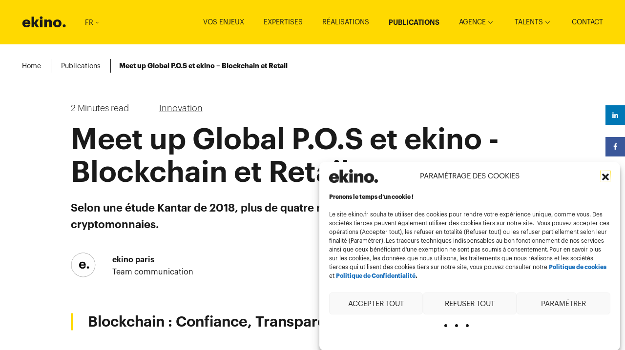

--- FILE ---
content_type: text/html; charset=UTF-8
request_url: https://www.ekino.fr/publications/meet-up-global-p-o-s-et-ekino-blockchain-et-retail/
body_size: 75248
content:
<!DOCTYPE html>
<html lang="fr-FR">
    <head>
        <meta charset="utf-8">
        <meta name="viewport" content="width=device-width, initial-scale=1">
        <title>Meet up Global P.O.S et ekino - Blockchain et Retail - Ekino FR</title>
        <link rel="shortcut icon" href="/favicon.ico" type="image/vnd.microsoft.icon" />
            <meta name='robots' content='index, follow, max-image-preview:large, max-snippet:-1, max-video-preview:-1' />
	<style>img:is([sizes="auto" i], [sizes^="auto," i]) { contain-intrinsic-size: 3000px 1500px }</style>
	
<!-- Google Tag Manager for WordPress by gtm4wp.com -->
<script data-cfasync="false" data-pagespeed-no-defer>
	var gtm4wp_datalayer_name = "dataLayer";
	var dataLayer = dataLayer || [];
</script>
<!-- End Google Tag Manager for WordPress by gtm4wp.com -->
	<!-- This site is optimized with the Yoast SEO plugin v26.4 - https://yoast.com/wordpress/plugins/seo/ -->
	<meta name="description" content="Les technologies Blockchain répondent non seulement aux enjeux d’expérience client mais elles répondent également aux nouvelles exigences des consommateurs." />
	<link rel="canonical" href="https://www.ekino.fr/publications/meet-up-global-p-o-s-et-ekino-blockchain-et-retail/" />
	<meta property="og:locale" content="fr_FR" />
	<meta property="og:type" content="article" />
	<meta property="og:title" content="Meet up Global P.O.S et ekino - Blockchain et Retail - Ekino FR" />
	<meta property="og:description" content="Les technologies Blockchain répondent non seulement aux enjeux d’expérience client mais elles répondent également aux nouvelles exigences des consommateurs." />
	<meta property="og:url" content="https://www.ekino.fr/publications/meet-up-global-p-o-s-et-ekino-blockchain-et-retail/" />
	<meta property="og:site_name" content="Ekino FR" />
	<meta property="article:modified_time" content="2024-09-19T15:30:11+00:00" />
	<meta name="twitter:card" content="summary_large_image" />
	<meta name="twitter:label1" content="Est. reading time" />
	<meta name="twitter:data1" content="2 minutes" />
	<script type="application/ld+json" class="yoast-schema-graph">{"@context":"https://schema.org","@graph":[{"@type":"WebPage","@id":"https://www.ekino.fr/publications/meet-up-global-p-o-s-et-ekino-blockchain-et-retail/","url":"https://www.ekino.fr/publications/meet-up-global-p-o-s-et-ekino-blockchain-et-retail/","name":"Meet up Global P.O.S et ekino - Blockchain et Retail - Ekino FR","isPartOf":{"@id":"https://www.ekino.fr/#website"},"datePublished":"2019-10-01T10:25:51+00:00","dateModified":"2024-09-19T15:30:11+00:00","description":"Les technologies Blockchain répondent non seulement aux enjeux d’expérience client mais elles répondent également aux nouvelles exigences des consommateurs.","breadcrumb":{"@id":"https://www.ekino.fr/publications/meet-up-global-p-o-s-et-ekino-blockchain-et-retail/#breadcrumb"},"inLanguage":"fr-FR","potentialAction":[{"@type":"ReadAction","target":["https://www.ekino.fr/publications/meet-up-global-p-o-s-et-ekino-blockchain-et-retail/"]}]},{"@type":"BreadcrumbList","@id":"https://www.ekino.fr/publications/meet-up-global-p-o-s-et-ekino-blockchain-et-retail/#breadcrumb","itemListElement":[{"@type":"ListItem","position":1,"name":"Home","item":"https://www.ekino.fr/"},{"@type":"ListItem","position":2,"name":"Publications","item":"https://www.ekino.fr/publications"},{"@type":"ListItem","position":3,"name":"Meet up Global P.O.S et ekino &#8211; Blockchain et Retail"}]},{"@type":"WebSite","@id":"https://www.ekino.fr/#website","url":"https://www.ekino.fr/","name":"Ekino FR","description":"Ekino FR website","publisher":{"@id":"https://www.ekino.fr/#organization"},"potentialAction":[{"@type":"SearchAction","target":{"@type":"EntryPoint","urlTemplate":"https://www.ekino.fr/?s={search_term_string}"},"query-input":{"@type":"PropertyValueSpecification","valueRequired":true,"valueName":"search_term_string"}}],"inLanguage":"fr-FR"},{"@type":"Organization","@id":"https://www.ekino.fr/#organization","name":"Ekino FR","url":"https://www.ekino.fr/","logo":{"@type":"ImageObject","inLanguage":"fr-FR","@id":"https://www.ekino.fr/#/schema/logo/image/","url":"https://www.ekino.fr/uploads/2023/05/cropped-ekino-logo-2.png","contentUrl":"https://www.ekino.fr/uploads/2023/05/cropped-ekino-logo-2.png","width":1038,"height":289,"caption":"Ekino FR"},"image":{"@id":"https://www.ekino.fr/#/schema/logo/image/"}}]}</script>
	<!-- / Yoast SEO plugin. -->


<link rel='stylesheet' id='sonata-blocks-style-css' href='https://www.ekino.fr/wp-content/plugins/sonata-block/dist/block.js.css' type='text/css' media='all' />
<link rel='stylesheet' id='wp-block-library-css' href='https://www.ekino.fr/wp-includes/css/dist/block-library/style.min.css' type='text/css' media='all' />
<style id='classic-theme-styles-inline-css' type='text/css'>
/*! This file is auto-generated */
.wp-block-button__link{color:#fff;background-color:#32373c;border-radius:9999px;box-shadow:none;text-decoration:none;padding:calc(.667em + 2px) calc(1.333em + 2px);font-size:1.125em}.wp-block-file__button{background:#32373c;color:#fff;text-decoration:none}
</style>
<style id='global-styles-inline-css' type='text/css'>
:root{--wp--preset--aspect-ratio--square: 1;--wp--preset--aspect-ratio--4-3: 4/3;--wp--preset--aspect-ratio--3-4: 3/4;--wp--preset--aspect-ratio--3-2: 3/2;--wp--preset--aspect-ratio--2-3: 2/3;--wp--preset--aspect-ratio--16-9: 16/9;--wp--preset--aspect-ratio--9-16: 9/16;--wp--preset--color--black: #000000;--wp--preset--color--cyan-bluish-gray: #abb8c3;--wp--preset--color--white: #ffffff;--wp--preset--color--pale-pink: #f78da7;--wp--preset--color--vivid-red: #cf2e2e;--wp--preset--color--luminous-vivid-orange: #ff6900;--wp--preset--color--luminous-vivid-amber: #fcb900;--wp--preset--color--light-green-cyan: #7bdcb5;--wp--preset--color--vivid-green-cyan: #00d084;--wp--preset--color--pale-cyan-blue: #8ed1fc;--wp--preset--color--vivid-cyan-blue: #0693e3;--wp--preset--color--vivid-purple: #9b51e0;--wp--preset--gradient--vivid-cyan-blue-to-vivid-purple: linear-gradient(135deg,rgba(6,147,227,1) 0%,rgb(155,81,224) 100%);--wp--preset--gradient--light-green-cyan-to-vivid-green-cyan: linear-gradient(135deg,rgb(122,220,180) 0%,rgb(0,208,130) 100%);--wp--preset--gradient--luminous-vivid-amber-to-luminous-vivid-orange: linear-gradient(135deg,rgba(252,185,0,1) 0%,rgba(255,105,0,1) 100%);--wp--preset--gradient--luminous-vivid-orange-to-vivid-red: linear-gradient(135deg,rgba(255,105,0,1) 0%,rgb(207,46,46) 100%);--wp--preset--gradient--very-light-gray-to-cyan-bluish-gray: linear-gradient(135deg,rgb(238,238,238) 0%,rgb(169,184,195) 100%);--wp--preset--gradient--cool-to-warm-spectrum: linear-gradient(135deg,rgb(74,234,220) 0%,rgb(151,120,209) 20%,rgb(207,42,186) 40%,rgb(238,44,130) 60%,rgb(251,105,98) 80%,rgb(254,248,76) 100%);--wp--preset--gradient--blush-light-purple: linear-gradient(135deg,rgb(255,206,236) 0%,rgb(152,150,240) 100%);--wp--preset--gradient--blush-bordeaux: linear-gradient(135deg,rgb(254,205,165) 0%,rgb(254,45,45) 50%,rgb(107,0,62) 100%);--wp--preset--gradient--luminous-dusk: linear-gradient(135deg,rgb(255,203,112) 0%,rgb(199,81,192) 50%,rgb(65,88,208) 100%);--wp--preset--gradient--pale-ocean: linear-gradient(135deg,rgb(255,245,203) 0%,rgb(182,227,212) 50%,rgb(51,167,181) 100%);--wp--preset--gradient--electric-grass: linear-gradient(135deg,rgb(202,248,128) 0%,rgb(113,206,126) 100%);--wp--preset--gradient--midnight: linear-gradient(135deg,rgb(2,3,129) 0%,rgb(40,116,252) 100%);--wp--preset--font-size--small: 13px;--wp--preset--font-size--medium: 20px;--wp--preset--font-size--large: 36px;--wp--preset--font-size--x-large: 42px;--wp--preset--spacing--20: 0.44rem;--wp--preset--spacing--30: 0.67rem;--wp--preset--spacing--40: 1rem;--wp--preset--spacing--50: 1.5rem;--wp--preset--spacing--60: 2.25rem;--wp--preset--spacing--70: 3.38rem;--wp--preset--spacing--80: 5.06rem;--wp--preset--shadow--natural: 6px 6px 9px rgba(0, 0, 0, 0.2);--wp--preset--shadow--deep: 12px 12px 50px rgba(0, 0, 0, 0.4);--wp--preset--shadow--sharp: 6px 6px 0px rgba(0, 0, 0, 0.2);--wp--preset--shadow--outlined: 6px 6px 0px -3px rgba(255, 255, 255, 1), 6px 6px rgba(0, 0, 0, 1);--wp--preset--shadow--crisp: 6px 6px 0px rgba(0, 0, 0, 1);}:where(.is-layout-flex){gap: 0.5em;}:where(.is-layout-grid){gap: 0.5em;}body .is-layout-flex{display: flex;}.is-layout-flex{flex-wrap: wrap;align-items: center;}.is-layout-flex > :is(*, div){margin: 0;}body .is-layout-grid{display: grid;}.is-layout-grid > :is(*, div){margin: 0;}:where(.wp-block-columns.is-layout-flex){gap: 2em;}:where(.wp-block-columns.is-layout-grid){gap: 2em;}:where(.wp-block-post-template.is-layout-flex){gap: 1.25em;}:where(.wp-block-post-template.is-layout-grid){gap: 1.25em;}.has-black-color{color: var(--wp--preset--color--black) !important;}.has-cyan-bluish-gray-color{color: var(--wp--preset--color--cyan-bluish-gray) !important;}.has-white-color{color: var(--wp--preset--color--white) !important;}.has-pale-pink-color{color: var(--wp--preset--color--pale-pink) !important;}.has-vivid-red-color{color: var(--wp--preset--color--vivid-red) !important;}.has-luminous-vivid-orange-color{color: var(--wp--preset--color--luminous-vivid-orange) !important;}.has-luminous-vivid-amber-color{color: var(--wp--preset--color--luminous-vivid-amber) !important;}.has-light-green-cyan-color{color: var(--wp--preset--color--light-green-cyan) !important;}.has-vivid-green-cyan-color{color: var(--wp--preset--color--vivid-green-cyan) !important;}.has-pale-cyan-blue-color{color: var(--wp--preset--color--pale-cyan-blue) !important;}.has-vivid-cyan-blue-color{color: var(--wp--preset--color--vivid-cyan-blue) !important;}.has-vivid-purple-color{color: var(--wp--preset--color--vivid-purple) !important;}.has-black-background-color{background-color: var(--wp--preset--color--black) !important;}.has-cyan-bluish-gray-background-color{background-color: var(--wp--preset--color--cyan-bluish-gray) !important;}.has-white-background-color{background-color: var(--wp--preset--color--white) !important;}.has-pale-pink-background-color{background-color: var(--wp--preset--color--pale-pink) !important;}.has-vivid-red-background-color{background-color: var(--wp--preset--color--vivid-red) !important;}.has-luminous-vivid-orange-background-color{background-color: var(--wp--preset--color--luminous-vivid-orange) !important;}.has-luminous-vivid-amber-background-color{background-color: var(--wp--preset--color--luminous-vivid-amber) !important;}.has-light-green-cyan-background-color{background-color: var(--wp--preset--color--light-green-cyan) !important;}.has-vivid-green-cyan-background-color{background-color: var(--wp--preset--color--vivid-green-cyan) !important;}.has-pale-cyan-blue-background-color{background-color: var(--wp--preset--color--pale-cyan-blue) !important;}.has-vivid-cyan-blue-background-color{background-color: var(--wp--preset--color--vivid-cyan-blue) !important;}.has-vivid-purple-background-color{background-color: var(--wp--preset--color--vivid-purple) !important;}.has-black-border-color{border-color: var(--wp--preset--color--black) !important;}.has-cyan-bluish-gray-border-color{border-color: var(--wp--preset--color--cyan-bluish-gray) !important;}.has-white-border-color{border-color: var(--wp--preset--color--white) !important;}.has-pale-pink-border-color{border-color: var(--wp--preset--color--pale-pink) !important;}.has-vivid-red-border-color{border-color: var(--wp--preset--color--vivid-red) !important;}.has-luminous-vivid-orange-border-color{border-color: var(--wp--preset--color--luminous-vivid-orange) !important;}.has-luminous-vivid-amber-border-color{border-color: var(--wp--preset--color--luminous-vivid-amber) !important;}.has-light-green-cyan-border-color{border-color: var(--wp--preset--color--light-green-cyan) !important;}.has-vivid-green-cyan-border-color{border-color: var(--wp--preset--color--vivid-green-cyan) !important;}.has-pale-cyan-blue-border-color{border-color: var(--wp--preset--color--pale-cyan-blue) !important;}.has-vivid-cyan-blue-border-color{border-color: var(--wp--preset--color--vivid-cyan-blue) !important;}.has-vivid-purple-border-color{border-color: var(--wp--preset--color--vivid-purple) !important;}.has-vivid-cyan-blue-to-vivid-purple-gradient-background{background: var(--wp--preset--gradient--vivid-cyan-blue-to-vivid-purple) !important;}.has-light-green-cyan-to-vivid-green-cyan-gradient-background{background: var(--wp--preset--gradient--light-green-cyan-to-vivid-green-cyan) !important;}.has-luminous-vivid-amber-to-luminous-vivid-orange-gradient-background{background: var(--wp--preset--gradient--luminous-vivid-amber-to-luminous-vivid-orange) !important;}.has-luminous-vivid-orange-to-vivid-red-gradient-background{background: var(--wp--preset--gradient--luminous-vivid-orange-to-vivid-red) !important;}.has-very-light-gray-to-cyan-bluish-gray-gradient-background{background: var(--wp--preset--gradient--very-light-gray-to-cyan-bluish-gray) !important;}.has-cool-to-warm-spectrum-gradient-background{background: var(--wp--preset--gradient--cool-to-warm-spectrum) !important;}.has-blush-light-purple-gradient-background{background: var(--wp--preset--gradient--blush-light-purple) !important;}.has-blush-bordeaux-gradient-background{background: var(--wp--preset--gradient--blush-bordeaux) !important;}.has-luminous-dusk-gradient-background{background: var(--wp--preset--gradient--luminous-dusk) !important;}.has-pale-ocean-gradient-background{background: var(--wp--preset--gradient--pale-ocean) !important;}.has-electric-grass-gradient-background{background: var(--wp--preset--gradient--electric-grass) !important;}.has-midnight-gradient-background{background: var(--wp--preset--gradient--midnight) !important;}.has-small-font-size{font-size: var(--wp--preset--font-size--small) !important;}.has-medium-font-size{font-size: var(--wp--preset--font-size--medium) !important;}.has-large-font-size{font-size: var(--wp--preset--font-size--large) !important;}.has-x-large-font-size{font-size: var(--wp--preset--font-size--x-large) !important;}
:where(.wp-block-post-template.is-layout-flex){gap: 1.25em;}:where(.wp-block-post-template.is-layout-grid){gap: 1.25em;}
:where(.wp-block-columns.is-layout-flex){gap: 2em;}:where(.wp-block-columns.is-layout-grid){gap: 2em;}
:root :where(.wp-block-pullquote){font-size: 1.5em;line-height: 1.6;}
</style>
<link rel='stylesheet' id='mv-grow-frontend-style-css' href='https://www.ekino.fr/wp-content/plugins/social-pug/assets/dist/style-frontend-jquery.1.0.0.css' type='text/css' media='all' />
<link rel='stylesheet' id='cmplz-general-css' href='https://www.ekino.fr/wp-content/plugins/complianz-gdpr-premium-multisite/assets/css/cookieblocker.min.css' type='text/css' media='all' />
<link rel='stylesheet' id='theme-style-css' href='https://www.ekino.fr/wp-content/themes/AppTheme/dist/theme.js.css' type='text/css' media='all' />
<script type="text/javascript" src="https://www.ekino.fr/bundles/bazingajstranslation/js/translator.min.js" id="app_translator-js"></script>
<script type="text/javascript" src="https://www.ekino.fr/translations/config.js" id="app_translator_config-js"></script>
<script type="text/javascript" src="https://www.ekino.fr/translations/messages/fr_FR.js" id="app_translator_messages-js"></script>
<script type="text/javascript" src="https://www.ekino.fr/wp-content/themes/AppTheme/dist/theme.js" id="theme-js"></script>
<link rel="alternate" title="oEmbed (JSON)" type="application/json+oembed" href="https://www.ekino.fr/wp-json/oembed/1.0/embed?url=https%3A%2F%2Fwww.ekino.fr%2Fpublications%2Fmeet-up-global-p-o-s-et-ekino-blockchain-et-retail%2F" />
<link rel="alternate" title="oEmbed (XML)" type="text/xml+oembed" href="https://www.ekino.fr/wp-json/oembed/1.0/embed?url=https%3A%2F%2Fwww.ekino.fr%2Fpublications%2Fmeet-up-global-p-o-s-et-ekino-blockchain-et-retail%2F&#038;format=xml" />
<style type="text/css" data-source="Social Pug"></style><meta name="twitter:card" 		content="summary_large_image" /><meta property="og:url"			content="https://www.ekino.fr/publications/meet-up-global-p-o-s-et-ekino-blockchain-et-retail/" /><meta property="og:type"			content="article" /><meta property="og:title"			content="Meet up Global P.O.S et ekino - Blockchain et Retail" /><meta property="og:description" 	content="Blockchain : Confiance, Transparence et Expérience Ces monnaies virtuelles qui ne nécessitent plus l’intervention d’un" /><meta property="og:image" 		content="" />			<style>.cmplz-hidden {
					display: none !important;
				}</style>
<!-- Google Tag Manager for WordPress by gtm4wp.com -->
<!-- GTM Container placement set to footer -->
<script data-cfasync="false" data-pagespeed-no-defer type="text/javascript">
	var dataLayer_content = {"pagePostType":"publications","pagePostType2":"single-publications","pageAttributes":["bitcoin","blockchain","ekino","global-p-o-s","retail"],"pagePostAuthor":"Solenn Hoyek"};
	dataLayer.push( dataLayer_content );
</script>
<script data-cfasync="false" data-pagespeed-no-defer type="text/javascript">
(function(w,d,s,l,i){w[l]=w[l]||[];w[l].push({'gtm.start':
new Date().getTime(),event:'gtm.js'});var f=d.getElementsByTagName(s)[0],
j=d.createElement(s),dl=l!='dataLayer'?'&l='+l:'';j.async=true;j.src=
'//www.googletagmanager.com/gtm.js?id='+i+dl;f.parentNode.insertBefore(j,f);
})(window,document,'script','dataLayer','GTM-T6RBX3J');
</script>
<!-- End Google Tag Manager for WordPress by gtm4wp.com -->		<style type="text/css" id="wp-custom-css">
			.no-line-spacing {
  margin-bottom: 0;
}

		</style>
		
                <style>
                        :focus, button:focus {
                outline-color: #ffd900;
            }
            .blockAuthor__socialLink,
            .scrollDown .mainHeader .mainHeaderLogo__bounce {
                color: #ffd900;
            }
            .mainHeader,
            .homeBanner,
            .mainFooter,
            .mapAgency__map .mapAgency__dot,
            .bannerHeaderLevelOne__text,
            .expertiseHeader .bannerHeaderLevelOne__title,
            .btn--secondary,
            .ctaHighlight__txt--secondaryColor,
            .testimonials__nav:not(.slick-initialized) .testimonials__link::before,
            .testimonials__nav .slick-current .testimonials__link::before,
            .quotes__desc::after,
            h2.theme::before,
            h3.theme::before,
            h2.is-style--themed::before,
            h3.is-style--themed::before,
            .articleDetail__content h3::before,
            .errorPage,
             h1.is-style--highlight,
             h2.is-style--highlight,
             h3.is-style--highlight,
             h4.is-style--highlight,
            .usecaseDetail__content h2::before,
            .usecaseDetail__content h3::before,
            .testimonialsTimeline__year::before,
            .jobList__list h2::before,
            .jobList__list h3::before,
            .jobDetail__title::before,
            .jobDetail__content h2::before,
            .blockAuthor__title::before,
            .speakersTitle::before,
            .testimonialQuotes_item::after,
            .expertise__wrapper:hover,
            .opsHeader {
                background-color: #ffd900;
            }
            .mfgLabs .mainHeaderLogo__image--alternative path {
                fill: #ffd900;
            }
            .mfgLabs .mainHeaderLogo__image--full g {
                fill: #1a1a1a;
            }
            .is-style--ctaBtnSecondary .wp-block-button__link {
                background-color: #ffd900 !important;
            }
                        body,
            p a,
            .ctaLink,
            .breadcrumb,
            .breadcrumb a,
            .ctaLink,
            .articleDetail__content a,
            .btn--secondary,
            .ctaHighlight__txt--secondaryColor,
            .ctaLink--primaryColor,
            .mainHeader .mainHeaderLogo__txt,
            .mainHeader .globalSwitch__link,
            .mainFooter .footerContacts__tel,
            .mainFooter .footerContacts__email,
            .mainFooter .footerLegals__heading,
            .mainFooter .footerLegals__link,
            .mainFooter .footerSocials__nav--link,
            .mainFooter .slick-arrow,
            .mainFooter .footerContacts__button,
            .is-style--ctaLink .wp-block-button__link,
            .is-style--ctaBtnSecondary .wp-block-button__link,
            .testimonials__link,
            .contactForm__input,
            .contactForm__group .ui-selectmenu-button,
            .contactForm__textarea,
            .contactForm__label,
            .newsArchiveArticles__title,
            .partnersPage__link,
            .footerLegals a,
            .errorPage__pre,
            .homeCustomBlockOne a,
            .articleDetail__profile a,
            .jobList__list_element a,
            .jobListLatest_more,
             .mapAgency__info--title,
             .mapAgency__info--address,
             .mapAgency__info--tel,
             .mapAgency__info--email,
             .expertiseList__title,
            .trombinoScope__info a,
            .logoListing.no_color,
            .expertisePresentation__inner.no_color {
                color: #1a1a1a;
            }
            .breadcrumb a,
            .breadcrumb span *:not(:last-child) {
                border-right-color: #1a1a1a;
            }
            .jobList__selectWrapper select,
            .jobList__selectWrapper .ui-selectmenu-button,
            .jobList__searchWrapper_search_searchInput,
            .jobList__searchWrapper i {
                border-bottom-color: #1a1a1a;
            }
            .contactForm__checkbox .checkmark,
            .jobForm__checkbox .checkmark,
            .ui-selectmenu-menu .ui-menu {
                border-color: #1a1a1a;
            }
            .mainHeader .burgerBtn__line,
            .contactForm__input,
            .contactForm__group .ui-selectmenu-button,
            .contactForm__textarea,
            .ui-autocomplete .ui-menu-item,
            .partnersPage__items {
                border-bottom-color: #1a1a1a;
            }
            .articleDetail__content li::before,
            .usecaseDetail__content ul li::before {
                background-color: #1a1a1a;
            }
                        .mapAgency__infogroup,
            .jobForm,
            .testimonialJobList,
            .jobPresentation,
            .expertisePresentation,
            .testimonialDateList,
            .contactForm__panel::before,
            .articleDetail__contact,
            .contactTextBlock,
            .logoListing,
            .usecaseDetail__focusText {
                background-color: #f6f6f6;
            }
                        .mapAgency__infogroup,
            .testimonialJobList,
            .testimonialSlider a,
            .testimonialSliderNav__link,
            .jobPresentation,
            .jobPresentation a,
            .expertisePresentation,
            .expertisePresentation a,
            .testimonialDateList,
            .contactTextBlock,
            .contactTextBlock .ctaLink--primaryColor,
            .contactForm__panel,
            .logoListing,
            .contactForm__input,
            .contactForm__group .ui-selectmenu-button,
            .contactForm__textarea,
            .contactForm__label,
            .usecaseDetail__focusText,
            .usecaseDetail__focusText a,
            .articleDetail__contact h2,
            .articleDetail__contact p,
            .articleDetail__contact a,
            .testimonialJobSliderNav__link,
            .testimonialJobSliderNav .slick-arrow,
             .mapAgency__info--title,
              .mapAgency__info--address,
              .mapAgency__info--tel,
              .mapAgency__info--email,
            .contactForm__legal_mentions a,
            .contactTextBlock__title,
            .contactTextBlock p {
                color: #000000;
            }

            .contactForm__input,
            .contactForm__group .ui-selectmenu-button,
            .contactForm__textarea {
                border-bottom-color: #000000;
            }

           .contactForm__checkbox .checkmark {
                border-color: #000000;
           }

                        .btn--primary,
            .mainHeader--active,
            .scrollDown .mainHeader.mainHeader--active,
            .quotes,
            .featuredArticle,
            .numberBlock__1,
            .flash-success,
            .blockAuthor,
            .speakersWrapper,
            .testimonialQuotes {
                background-color: #1a1a1a;
            }
            .ui-autocomplete,
            .searchPan__input {
                border-color: #1a1a1a;
            }
            .is-style--defaultPrimary .wp-block-button__link {
                background-color: #1a1a1a !important;
            }
                        .btn--primary,
            .mainHeader .burgerNav__link,
            .mainHeader .burgerNav__socialLink,
            .mainHeader--active .mainHeaderLogo__txt,
            .mainHeader--active .globalSwitch__select,
            .scrollDown .mainHeader.mainHeader--active .mainHeaderLogo__bounce,
            .is-style--defaultPrimary .wp-block-button__link,
            .blockAuthor,
            .flash-success,
            .featuredArticle__dateAutor,
            .featuredArticle__AutorLink,
            .featuredArticle__title,
            .featuredArticle__description,
            .featuredArticle__link,
            .featuredArticle__moreLink,
            .numberBlock__1,
            .quotes__desc,
            .burgerNav__socials li,
            .useCaseLatest .useCaseLatest__desc > *,
            .speakersWrapper,
            .testimonialQuotes,
            .testimonialQuotes_item,
            .testimonialQuotes__author a {
                color: #ffffff;
            }
            .mainHeader--active .burgerBtn__line {
                border-bottom-color: #ffffff;
            }
            .homePage__wrapper,
            .ui-autocomplete,
            .scrollDown .mainHeader,
            .trombinoScope,
            .logoListing.no_color,
            .expertisePresentation__inner.no_color {
                background-color: #ffffff;
            }
        </style>
    </head>
    <body data-cmplz=1 class="gtmEvents
                    ">
        <script>
            var dataLayer = window.dataLayer || [];
            dataLayer.push({
                'pageType' : 'publication'
            });
            function gtmEvent(event){
                dataLayer.push(event);
            }
        </script>
        <svg xmlns="http://www.w3.org/2000/svg" style="display: none;">
    <symbol id="like" viewBox="0 0 22 19">
        <path fill="none" stroke="#222" stroke-width="2" d="M11 17.645c6.667-3.8 10-7.634 10-11.5 0-5.799-6.969-7.236-10-1.5C8-1.029 1 .346 1 6.145c0 3.866 3.333 7.7 10 11.5z"/>
    </symbol>
</svg>
        <div class="app">
                                        <a class="skipLink" href="#content">Skip to content</a>
<header class="mainHeader" role="banner">
    <div class="container">
        <div class="mainHeader__inner">
            <div class="mainHeader__innerLeft">
    <div class="mainHeaderLogo">
        <a href="/" class="mainHeaderLogo__txt gtmBackToHome" data-title="Ramsay Santé : Migration de sites vers un nouveau CMS (Drupal 9)">ekino<span class="mainHeaderLogo__bounce">.</span>
        </a>
    </div>
    <div class="globalSwitch">
        <a class="globalSwitch__select" href="https://www.ekino.fr">

                        FR

            <span class="globalSwitch__icon iconArrowDown"></span>
        </a>
        <ul class="globalSwitch__list">
                                                <li class="globalSwitch__items">
                        <a href="https://www.ekino.com" target="_blank" aria-label="Global" class="globalSwitch__link">Global</a>
                    </li>
                                                                                                                        <li class="globalSwitch__items">
                        <a href="https://www.ekino.sg" target="_blank" aria-label="Singapore" class="globalSwitch__link">Singapore</a>
                    </li>
                                                                                                                        <li class="globalSwitch__items">
                        <a href="https://www.ekino.vn" target="_blank" aria-label="Vietnam" class="globalSwitch__link">Vietnam</a>
                    </li>
                                                                <li class="globalSwitch__items">
                        <a href="https://www.u.ekino.com" target="_blank" aria-label="" class="globalSwitch__link"></a>
                    </li>
                                                                <li class="globalSwitch__items">
                        <a href="https://www.legal.ekino.com" target="_blank" aria-label="" class="globalSwitch__link"></a>
                    </li>
                                                                <li class="globalSwitch__items">
                        <a href="https://www.ekino-innhotep.fr" target="_blank" aria-label="" class="globalSwitch__link"></a>
                    </li>
                                                                <li class="globalSwitch__items">
                        <a href="https://www.mfglabs.com" target="_blank" aria-label="" class="globalSwitch__link"></a>
                    </li>
                                                                <li class="globalSwitch__items">
                        <a href="https://www.mfglabs.fr" target="_blank" aria-label="MFG" class="globalSwitch__link">MFG</a>
                    </li>
                                    </ul>
    </div>
</div>

            <div class="mainHeader__innerRight">
                <button type="button" class="burgerBtn gtmBurgerButton">
                    <span class="burgerBtn__line"></span>
                    <span class="burgerBtn__line"></span>
                    <span class="burgerBtn__line"></span>
                    <span class="a11y-hidden">Ouvrir le menu</span>
                </button>
                <nav class="burgerNav">
                    <div class="container">
                        <div class="burgerNav__list " role="navigation" aria-label="Navigation Principale">
                            <div class="menu-burger-menu-container"><ul id="menu-burger-menu" class="gtmHeaderMenu menu"><li id="menu-item-13119" class="menu-item menu-item-type-post_type menu-item-object-page menu-item-13119"><a href="https://www.ekino.fr/vos-enjeux/">Vos enjeux</a></li>
<li id="menu-item-3718" class="menu-item menu-item-type-post_type menu-item-object-page menu-item-3718"><a href="https://www.ekino.fr/expertises/">Expertises</a></li>
<li id="menu-item-3723" class="menu-item menu-item-type-post_type menu-item-object-page menu-item-3723"><a href="https://www.ekino.fr/realisations/">Réalisations</a></li>
<li id="menu-item-3716" class="menu-item menu-item-type-post_type menu-item-object-page menu-item-3716 current-menu-item"><a href="https://www.ekino.fr/publications/">Publications</a></li>
<li id="menu-item-3721" class="menu-item menu-item-type-post_type menu-item-object-page menu-item-has-children menu-item-3721"><a href="https://www.ekino.fr/agence/">Agence</a>
<ul class="sub-menu">
	<li id="menu-item-3779" class="menu-item menu-item-type-post_type menu-item-object-page menu-item-3779"><a href="https://www.ekino.fr/groupe/">Groupe</a></li>
	<li id="menu-item-3722" class="menu-item menu-item-type-post_type menu-item-object-page menu-item-3722"><a href="https://www.ekino.fr/notre-reseau/">Réseau</a></li>
	<li id="menu-item-3719" class="menu-item menu-item-type-post_type menu-item-object-page menu-item-3719"><a href="https://www.ekino.fr/partenaires/">Partenaires</a></li>
</ul>
</li>
<li id="menu-item-6284" class="menu-item menu-item-type-custom menu-item-object-custom menu-item-has-children menu-item-6284"><a>Talents</a>
<ul class="sub-menu">
	<li id="menu-item-13193" class="menu-item menu-item-type-custom menu-item-object-custom menu-item-13193"><a href="https://www.ekino.fr/bienvenue-chez-ekino/">Carrière</a></li>
	<li id="menu-item-13200" class="menu-item menu-item-type-custom menu-item-object-custom menu-item-13200"><a href="https://www.ekino.fr/carriere/">Offres</a></li>
	<li id="menu-item-6749" class="menu-item menu-item-type-post_type menu-item-object-page menu-item-6749"><a href="https://www.ekino.fr/culture/">Culture</a></li>
</ul>
</li>
<li id="menu-item-3724" class="menu-item menu-item-type-post_type menu-item-object-page menu-item-3724"><a href="https://www.ekino.fr/contact/">Contact</a></li>
</ul></div>

                                                    </div>
                        <div class="burgerNav__socials">
                            <div class="menu-social-media-container"><ul id="menu-social-media" class="gtmHeaderSocialMedia menu"><li id="menu-item-438" class="iconLinkedIn menu-item menu-item-type-custom menu-item-object-custom menu-item-438"><a target="_blank" href="https://www.linkedin.com/company/ekino">Linkedin</a></li>
<li id="menu-item-373" class="iconInstagram menu-item menu-item-type-custom menu-item-object-custom menu-item-373"><a target="_blank" href="https://www.instagram.com/ekino.france/#">Instagram</a></li>
<li id="menu-item-5996" class="iconYoutube menu-item menu-item-type-custom menu-item-object-custom menu-item-5996"><a href="https://www.youtube.com/channel/UCHlb-gHdreLUq303ZrB6ueQ">Youtube</a></li>
</ul></div>
                        </div>
                    </div>
                </nav>
            </div>
        </div>
    </div>
</header>
                
                                    <div class="content-wrapper-default">
                    <main class="articleDetail" role="main" tabindex="-1" id="content">
        <div class="container">
            <nav class="breadcrumb" aria-label="fil d'ariane"><span><span><a href="https://www.ekino.fr/">Home</a></span>  <span><a href="https://www.ekino.fr/publications">Publications</a></span>  <span class="breadcrumb_last" aria-current="page"><strong>Meet up Global P.O.S et ekino &#8211; Blockchain et Retail</strong></span></span></nav>
        </div>
        <div class="container">
            <div class="articleDetail__wrapper">
                <p class="articleDetail__dateAuthor">
                    <span class="articleDetail__author"><span class="span-reading-time rt-reading-time"><span class="rt-label rt-prefix"></span> <span class="rt-time"> 2</span> <span class="rt-label rt-postfix">Minutes read</span></span></span>
                                            <span class="articleDetail__category">
                                                                                               <a href="https://www.ekino.fr/publications?type=innovation">Innovation</a>&nbsp;
                                                                                    </span>
                                    </p>
                <h1 class="articleDetail__title">
                                            <span class="light"></span> Meet up Global P.O.S et ekino - Blockchain et Retail
                                    </h1>
                <div class="articleDetail__subTitleWrap">
                    <div class="articleDetail__subTitle">
                                                    <p>Selon une étude Kantar de 2018, plus de quatre millions de Français possèderaient des cryptomonnaies.</p>
                                            </div>
                    <div class="articleDetail__profileContainer">
                                                    <div class="articleDetail__profile">
                                                                <a href="/author/ekino-paris-1/">
                                                                        <figure class="articleDetail__profileDetail">
                                        <img src="https://www.ekino.fr/uploads/2020/10/ekino_logocommunication-150x150.png" class="articleDetail__profileImg" alt=""/>
                                        <figcaption class="articleDetail__profileTitleWrap">
                                            <span class="articleDetail__profileName">ekino paris</span>
                                            <span class="articleDetail__profileDesignation">Team communication</span>
                                        </figcaption>
                                    </figure>
                                                                    </a>
                                                            </div>
                                            </div>
                </div>
                                <div class="articleDetail__content">
                    
                    
<h2 class="is-style--themed wp-block-heading">Blockchain : Confiance, Transparence et Expérience</h2>



<h3 class="wp-block-heading">Ces monnaies virtuelles qui ne nécessitent plus l’intervention d’un tiers pourraient être dépensées dans près d’une trentaine d’enseignes qui choisiront d’utiliser la solution EasyWallet dès 2020.</h3>



<p>En effet, les 25 000 points de vente, clients de Global P.O.S pourront décider ou non d’utiliser cette solution pour permettre à leurs clients de payer en Bitcoin. Une opportunité pour les marques de proposer un nouveau service au bénéfice de l’expérience client.</p>



<p>Dans un secteur comme celui de retail obligé de se transformer face à des clients volatiles dragués de toute part et des concurrents omniprésents, la technologie et l’innovation peuvent s’avérer être des facteurs déterminants. Qui peut se targuer aujourd’hui de passer à côté d’une expérience client omnicanal et optimale ? Celle-ci doit être flowless, au risque de voir égratigner sa réputation sur la place numérique, et au pire perdre ses clients. 73% des consommateurs se disent être prêts à changer de marque si la qualité de service devenait insatisfaisante. CQFD.</p>



<p>Les technologies Blockchain répondent non seulement aux enjeux d’expérience client via un passage en caisse rapide, sécurisé et transparent, mais elles répondent également aux nouvelles exigences des consommateurs.</p>



<h2 class="is-style--themed wp-block-heading">Confiance, Transparence et Expérience</h2>



<p>Ces trois mots résument à eux seuls la tendance de ces dernières années. Grâce à l’avènement de l’ère numérique, et aux multiples innovations, les consommateurs sont de plus en plus avides de récupérer le pouvoir. Les marques se voient alors dans l’obligation de recentrer leur stratégie sur une expérience de marque sans faute en s’appuyant sur des outils technologiques solides, évolutifs et innovants. Ekino, partenaire de Global P.O.S a pu partager sa vision et son expertise technologique pour proposer une solution pragmatique.</p>



<p>Même si pour l’heure, seule une soixantaine d’établissements acceptent cette devise à Paris* , les crypto-monnaies semblent bel et bien s’installer dans le paysage économique français.</p>



<p>Beaucoup de questions se posent depuis l’annonce de @Global P.O.S; quels impacts pour les acteurs du retail, comment cela fonctionnera-t-il ? Quelles ont été les contraintes techniques et fonctionnelles, et comment celles-ci ont été résolues ?</p>



<p>Pour répondre à toutes ces questions, et comprendre l’étendue des possibilités de la blockchain dans le secteur du retail, Global P.O.S et ekino vous invitent à un meet-up le jeudi 3 octobre à partir de 18H30. En présence de Stéphane Djiane, CEO de Global P.O.S et Hugo Briand, Blockchain Lead et Architecte Digital chez ekino.</p>



<p>Le meet-up aura lieu au sein des locaux d’ekino le jeudi 3 octobre<br>157 rue Anatole France (M.Pont de Levallois &#8211; L.3)<br>92300 Levallois-Perret<br>18H30-21H00</p>



<p>Pour vous inscrire, c’est par ici : <a href="https://www.meetup.com/fr-FR/cryptofr/events/265212362/" target="_blank" rel="noreferrer noopener">https://www.meetup.com/fr-FR/cryptofr/events/265212362/</a></p>



<p>*Source : Coinmap, carte collaborative qui recense les boutiques crypto-compatibles</p>

                </div>
                            </div>
        </div>
                    <div class="container">
                <h2 class="theme articleDetail__relatedTitle">Lire plus d’articles</h2>
                <ul class="articleList__wrapper">
                                            <li class="articleList__article">
                            <picture class="articleList__imgPic">
                                <img src="https://www.ekino.fr/uploads/2019/12/aleksi-raisa-M4DMyeU9Etc-unsplash-1-600x378.jpg" class="articleList__img" alt="">
                            </picture>
                            <p class="articleList__dateAuthor">
                            <span class="articleList__date"><span class="span-reading-time rt-reading-time"><span class="rt-label rt-prefix"></span> <span class="rt-time"> 2</span> <span class="rt-label rt-postfix">Minutes read</span></span></span>
                                <span class="articleList__authorContainer">par
                                                                            <span class="articleList__author">Hugo Briand</span>
                                                                        
                                </span>
                            </p>
                            <h3 class="articleList__title">Comment la blockchain peut révolutionner la vente de billets ? [Tribune publiée dans le JDN le 04...</h3>
                            <a class="ctaLink ctaLink--sizeLarge ctaLink--underline articleList__cta gtmPublicationLink" data-title="Comment la blockchain peut révolutionner la vente de billets ? [Tribune publiée dans le JDN le 04/12]" href="https://www.ekino.fr/publications/comment-la-blockchain-peut-revolutionner-la-vente-de-billets-tribune-publiee-dans-le-jdn-le-04-12/">Lire la suite</a>
                        </li>
                                            <li class="articleList__article">
                            <picture class="articleList__imgPic">
                                <img src="https://www.ekino.fr/uploads/2019/11/Bitcoin-gold.jpg" class="articleList__img" alt="">
                            </picture>
                            <p class="articleList__dateAuthor">
                            <span class="articleList__date"><span class="span-reading-time rt-reading-time"><span class="rt-label rt-prefix"></span> <span class="rt-time"> 2</span> <span class="rt-label rt-postfix">Minutes read</span></span></span>
                                <span class="articleList__authorContainer">par
                                                                            <span class="articleList__author">ekino paris</span>
                                                                        
                                </span>
                            </p>
                            <h3 class="articleList__title">Ekino accompagne Global P.O.S pour le paiement en bitcoin dans près de 25 000 points de vente fra...</h3>
                            <a class="ctaLink ctaLink--sizeLarge ctaLink--underline articleList__cta gtmPublicationLink" data-title="Ekino accompagne Global P.O.S pour le paiement en bitcoin dans près de 25 000 points de vente français" href="https://www.ekino.fr/publications/ekino-accompagne-global-p-o-s-pour-le-paiement-en-bitcoin-dans-pres-de-25-000-points-de-vente-francais/">Lire la suite</a>
                        </li>
                                            <li class="articleList__article">
                            <picture class="articleList__imgPic">
                                <img src="https://www.ekino.fr/uploads/2019/10/1_0Fh3XQcDkn-N2jcoc_Lk5A-1-600x315.png" class="articleList__img" alt="">
                            </picture>
                            <p class="articleList__dateAuthor">
                            <span class="articleList__date"><span class="span-reading-time rt-reading-time"><span class="rt-label rt-prefix"></span> <span class="rt-time"> 2</span> <span class="rt-label rt-postfix">Minutes read</span></span></span>
                                <span class="articleList__authorContainer">par
                                                                            <span class="articleList__author">Charles Beyer</span>
                                                                        
                                </span>
                            </p>
                            <h3 class="articleList__title">The Libra Blockchain project</h3>
                            <a class="ctaLink ctaLink--sizeLarge ctaLink--underline articleList__cta gtmPublicationLink" data-title="The Libra Blockchain project" href="https://www.ekino.fr/publications/the-libra-blockchain-project/">Lire la suite</a>
                        </li>
                                    </ul>
            </div>
            </main>
            </div>
                                        <footer class="mainFooter" role="contentinfo">
    <div class="container mainFooter__row">
        <div class="mainFooter__column">
            <div id="cms-block-6967fc39881f79.30238011" class="cms-block cms-block-element">
                <section class="footerContacts">
        <div class="footerContacts__main">
                        <address aria-live="polite" data-title="FR">
                <div class="footerContacts__title">ekino Paris</div>
                <p class="footerContacts__address">9 Rue de l’Ancien Canal
                    <br/>93500 Pantin
                    </p>
                <a class="ctaLink footerContacts__tel gtmFooterContactsTel" href="tel:+33(0)149687365">+33 (0)149 687 365</a>
                <a class="ctaLink footerContacts__email gtmFooterContactsEmail" href="mailto:contact@ekino.fr">contact@ekino.fr</a>
            </address>
                        <address aria-live="polite" data-title="SG">
                <div class="footerContacts__title">ekino Singapore</div>
                <p class="footerContacts__address">80 Robinson Road
                    <br/>Singapore 068898
                    </p>
                <a class="ctaLink footerContacts__tel gtmFooterContactsTel" href="tel:+6563176600">+65 6317 6600</a>
                <a class="ctaLink footerContacts__email gtmFooterContactsEmail" href="mailto:contact@ekino.sg">contact@ekino.sg</a>
            </address>
                        <address aria-live="polite" data-title="VN">
                <div class="footerContacts__title">ekino Ho Chi Minh City</div>
                <p class="footerContacts__address">THE EMPORIUM, 3rd Floor
                    <br/>184 Le Dai Hanh, Phu Tho Ward
                    <br/>Ho-Chi-Minh City</p>
                <a class="ctaLink footerContacts__tel gtmFooterContactsTel" href="tel:+842866706050">+84 28 6670 6050</a>
                <a class="ctaLink footerContacts__email gtmFooterContactsEmail" href="mailto:contact@ekino.vn">contact@ekino.vn</a>
            </address>
                        <address aria-live="polite" data-title="FB">
                <div class="footerContacts__title">ekino Bordeaux</div>
                <p class="footerContacts__address">1 cours Xavier Arnozan
                    <br/>33000 Bordeaux
                    </p>
                <a class="ctaLink footerContacts__tel gtmFooterContactsTel" href="tel:+33(0)557227660">+33 (0)5 57 22 76 60</a>
                <a class="ctaLink footerContacts__email gtmFooterContactsEmail" href="mailto:contact@ekino.fr">contact@ekino.fr</a>
            </address>
                        <address aria-live="polite" data-title="HK">
                <div class="footerContacts__title">ekino Hong Kong</div>
                <p class="footerContacts__address">25F, Paul Y. Centre 51
                    <br/>Hung To Rd, Kwan Tong
                    <br/>Hong Kong</p>
                <a class="ctaLink footerContacts__tel gtmFooterContactsTel" href="tel:+85225901800">+852 2590 1800</a>
                <a class="ctaLink footerContacts__email gtmFooterContactsEmail" href="mailto:contact@ekino.com">contact@ekino.com</a>
            </address>
                        <address aria-live="polite" data-title="BR">
                <div class="footerContacts__title">ekino Bangalore</div>
                <p class="footerContacts__address">124, Surya Chambers
                    <br/>6th Floor, HAL Old Airport Rd Murugesh Pallya, Karnataka
                    <br/>Bengaluru 560017</p>
                <a class="ctaLink footerContacts__tel gtmFooterContactsTel" href="tel:+91(0)8046919000">+91 (0) 80 4691 9000</a>
                <a class="ctaLink footerContacts__email gtmFooterContactsEmail" href="mailto:contact@ekino.in">contact@ekino.in</a>
            </address>
                        <address aria-live="polite" data-title="NY">
                <div class="footerContacts__title">ekino New York</div>
                <p class="footerContacts__address">200 Madison Ave
                    <br/>NEW YORK
                    <br/>10016</p>
                <a class="ctaLink footerContacts__tel gtmFooterContactsTel" href="tel:+84909233727">+84909233727</a>
                <a class="ctaLink footerContacts__email gtmFooterContactsEmail" href="mailto:contact@ekino.com">contact@ekino.com</a>
            </address>
                    </div>

                <div class="footerContacts__nav">
                        <div>
                <button type="button" data-title="FR" class="footerContacts__button gtmFooterContactsButton agency-FR">Paris</button>
            </div>
                        <div>
                <button type="button" data-title="SG" class="footerContacts__button gtmFooterContactsButton agency-SG">Singapore</button>
            </div>
                        <div>
                <button type="button" data-title="VN" class="footerContacts__button gtmFooterContactsButton agency-VN">Ho-Chi-Minh City</button>
            </div>
                        <div>
                <button type="button" data-title="FB" class="footerContacts__button gtmFooterContactsButton agency-FB">Bordeaux</button>
            </div>
                        <div>
                <button type="button" data-title="HK" class="footerContacts__button gtmFooterContactsButton agency-HK">Hong Kong</button>
            </div>
                        <div>
                <button type="button" data-title="BR" class="footerContacts__button gtmFooterContactsButton agency-BR">Bengaluru</button>
            </div>
                        <div>
                <button type="button" data-title="NY" class="footerContacts__button gtmFooterContactsButton agency-NY">New York</button>
            </div>
                    </div>
                </section>
</div>

        </div>
        <div class="mainFooter__column">
            <div class="footerLegals">
                
                <div class="menu-legal-mentions-container"><ul id="menu-legal-mentions" class="gtmFooterMenu menu"><li id="menu-item-2331" class="menu-item menu-item-type-post_type menu-item-object-page menu-item-2331"><a href="https://www.ekino.fr/informations-legales/">Informations légales</a></li>
<li id="menu-item-4439" class="menu-item menu-item-type-post_type menu-item-object-page menu-item-4439"><a href="https://www.ekino.fr/conditions-generales-dutilisation/">Conditions générales d’utilisation</a></li>
<li id="menu-item-2333" class="menu-item menu-item-type-post_type menu-item-object-page menu-item-privacy-policy menu-item-2333"><a rel="privacy-policy" href="https://www.ekino.fr/politique-de-confidentialite/">Politique de confidentialité</a></li>
<li id="menu-item-3907" class="menu-item menu-item-type-post_type menu-item-object-page menu-item-3907"><a href="https://www.ekino.fr/politique-cookies/">Politique cookies</a></li>
<li id="menu-item-9267" class="show-cookie-banner ccOpenSettings disable-coockie-link menu-item menu-item-type-custom menu-item-object-custom menu-item-9267"><a href="#">Gestion des cookies</a></li>
<li id="menu-item-5217" class="menu-item menu-item-type-custom menu-item-object-custom menu-item-5217"><a href="https://www.groupefullsixfrance.com/">Index égalité</a></li>
</ul></div>
            </div>
        </div>
        <div class="mainFooter__column">
                        <section class="footerSocials">
                <div class="footerSocials__fullsix">
                                            <div class="footer__iso">
                                                            <img lang="en" src="/images/iso-14001.png" alt="ISO 14001" />
                                <img lang="en" src="/images/iso-27001.png" alt="ISO 27001" />
                                                        <img lang="en" src="/images/best-place-to-work.svg" alt="Best Workplaces for 50 to 250 employees - Great Place to Work - France 2022" />
                        </div>
                                                                Membre de
                        <div class="footerSocials__fullsix--logoContainer">
                            <a href="https://betcfullsix.com/" target="_blank">
                                <img src="/images/logoFullsixFooter.svg" alt="BETC Fullsix" class="footerSocials__fullsix--logo" />
                            </a>
                            <a href="https://havascx.com/" target="_blank">
                                <img src="/images/Logo_CrX_Network_Secondary_Lockup_Black_RGB.png" alt="Havas CX" class="footerSocials__fullsix--logo" />
                            </a>
                        </div>
                                    </div>
                <nav class="footerSocials__nav">
                    <div class="menu-social-media-container"><ul id="menu-social-media-1" class="gtmFooterSocialMedia menu"><li class="iconLinkedIn menu-item menu-item-type-custom menu-item-object-custom menu-item-438"><a target="_blank" href="https://www.linkedin.com/company/ekino">Linkedin</a></li>
<li class="iconInstagram menu-item menu-item-type-custom menu-item-object-custom menu-item-373"><a target="_blank" href="https://www.instagram.com/ekino.france/#">Instagram</a></li>
<li class="iconYoutube menu-item menu-item-type-custom menu-item-object-custom menu-item-5996"><a href="https://www.youtube.com/channel/UCHlb-gHdreLUq303ZrB6ueQ">Youtube</a></li>
</ul></div>
                </nav>
            </section>
                    </div>
    </div>
</footer>

                    <script type="speculationrules">
{"prefetch":[{"source":"document","where":{"and":[{"href_matches":"\/*"},{"not":{"href_matches":["\/wp-*.php","\/wp-admin\/*","\/uploads\/*","\/wp-content\/*","\/wp-content\/plugins\/*","\/wp-content\/themes\/AppTheme\/*","\/*\\?(.+)"]}},{"not":{"selector_matches":"a[rel~=\"nofollow\"]"}},{"not":{"selector_matches":".no-prefetch, .no-prefetch a"}}]},"eagerness":"conservative"}]}
</script>
<div id="dpsp-floating-sidebar" class=" dpsp-position-right dpsp-shape-rectangular  dpsp-show-on-mobile dpsp-button-style-1 dpsp-has-button-background "><ul class="dpsp-networks-btns-wrapper dpsp-networks-btns-sidebar dpsp-has-button-icon-animation"><li><a rel="nofollow" href="https://www.linkedin.com/shareArticle?url=https%3A%2F%2Fwww.ekino.fr%2Fpublications%2Fmeet-up-global-p-o-s-et-ekino-blockchain-et-retail%2F&title=Meet%20up%20Global%20P.O.S%20et%20ekino%20-%20Blockchain%20et%20Retail&mini=true" class="dpsp-network-btn dpsp-linkedin dpsp-no-label dpsp-first" title="Share on LinkedIn"><span class="dpsp-network-icon"></span><span class="dpsp-network-label-wrapper"></span></a></li><li><a rel="nofollow" href="https://www.facebook.com/sharer/sharer.php?u=https%3A%2F%2Fwww.ekino.fr%2Fpublications%2Fmeet-up-global-p-o-s-et-ekino-blockchain-et-retail%2F&t=Meet%20up%20Global%20P.O.S%20et%20ekino%20-%20Blockchain%20et%20Retail" class="dpsp-network-btn dpsp-facebook dpsp-no-label dpsp-last" title="Share on Facebook"><span class="dpsp-network-icon"></span><span class="dpsp-network-label-wrapper"></span></a></li></ul></div>
<!-- Consent Management powered by Complianz | GDPR/CCPA Cookie Consent https://wordpress.org/plugins/complianz-gdpr -->
<div id="cmplz-cookiebanner-container"><div class="cmplz-cookiebanner cmplz-hidden banner-1 ekino-cookies-banner optin cmplz-bottom-right cmplz-categories-type-view-preferences" aria-modal="true" data-nosnippet="true" role="dialog" aria-live="polite" aria-labelledby="cmplz-header-1-optin" aria-describedby="cmplz-message-1-optin">
	<div class="cmplz-header">
		<div class="cmplz-logo"><a href="https://www.ekino.fr/" class="custom-logo-link" rel="home"><img width="1038" height="289" src="https://www.ekino.fr/uploads/2023/05/cropped-ekino-logo-2.png" class="custom-logo" alt="Ekino FR" decoding="async" fetchpriority="high" srcset="https://www.ekino.fr/uploads/2023/05/cropped-ekino-logo-2.png 1038w, https://www.ekino.fr/uploads/2023/05/cropped-ekino-logo-2-300x84.png 300w, https://www.ekino.fr/uploads/2023/05/cropped-ekino-logo-2-1024x285.png 1024w, https://www.ekino.fr/uploads/2023/05/cropped-ekino-logo-2-768x214.png 768w, https://www.ekino.fr/uploads/2023/05/cropped-ekino-logo-2-600x167.png 600w, https://www.ekino.fr/uploads/2023/05/cropped-ekino-logo-2-790x220.png 790w, https://www.ekino.fr/uploads/2023/05/cropped-ekino-logo-2-455x127.png 455w, https://www.ekino.fr/uploads/2023/05/cropped-ekino-logo-2-380x106.png 380w, https://www.ekino.fr/uploads/2023/05/cropped-ekino-logo-2-800x223.png 800w, https://www.ekino.fr/uploads/2023/05/cropped-ekino-logo-2-400x111.png 400w, https://www.ekino.fr/uploads/2023/05/cropped-ekino-logo-2-640x178.png 640w, https://www.ekino.fr/uploads/2023/05/cropped-ekino-logo-2-200x56.png 200w, https://www.ekino.fr/uploads/2023/05/cropped-ekino-logo-2-176x49.png 176w, https://www.ekino.fr/uploads/2023/05/cropped-ekino-logo-2-84x23.png 84w, https://www.ekino.fr/uploads/2023/05/cropped-ekino-logo-2-150x42.png 150w, https://www.ekino.fr/uploads/2023/05/cropped-ekino-logo-2-350x97.png 350w, https://www.ekino.fr/uploads/2023/05/cropped-ekino-logo-2-283x79.png 283w, https://www.ekino.fr/uploads/2023/05/cropped-ekino-logo-2-683x190.png 683w, https://www.ekino.fr/uploads/2023/05/cropped-ekino-logo-2-375x104.png 375w, https://www.ekino.fr/uploads/2023/05/cropped-ekino-logo-2-578x161.png 578w, https://www.ekino.fr/uploads/2023/05/cropped-ekino-logo-2-359x100.png 359w, https://www.ekino.fr/uploads/2023/05/cropped-ekino-logo-2-599x167.png 599w" sizes="(max-width: 1038px) 100vw, 1038px" /></a></div>
		<div class="cmplz-title" id="cmplz-header-1-optin">PARAMÉTRAGE DES COOKIES</div>
		<div class="cmplz-close" tabindex="0" role="button" aria-label="Close dialog">
			<svg aria-hidden="true" focusable="false" data-prefix="fas" data-icon="times" class="svg-inline--fa fa-times fa-w-11" role="img" xmlns="http://www.w3.org/2000/svg" viewBox="0 0 352 512"><path fill="currentColor" d="M242.72 256l100.07-100.07c12.28-12.28 12.28-32.19 0-44.48l-22.24-22.24c-12.28-12.28-32.19-12.28-44.48 0L176 189.28 75.93 89.21c-12.28-12.28-32.19-12.28-44.48 0L9.21 111.45c-12.28 12.28-12.28 32.19 0 44.48L109.28 256 9.21 356.07c-12.28 12.28-12.28 32.19 0 44.48l22.24 22.24c12.28 12.28 32.2 12.28 44.48 0L176 322.72l100.07 100.07c12.28 12.28 32.2 12.28 44.48 0l22.24-22.24c12.28-12.28 12.28-32.19 0-44.48L242.72 256z"></path></svg>
		</div>
	</div>

	<div class="cmplz-divider cmplz-divider-header"></div>
	<div class="cmplz-body">
		<div class="cmplz-message" id="cmplz-message-1-optin"><strong>Prenons le temps d’un cookie ! </strong><br />
<br />
Le site ekino.fr souhaite utiliser des cookies pour rendre votre expérience unique, comme vous. Des sociétés tierces peuvent également utiliser des cookies tiers sur notre site.  Vous pouvez accepter ces opérations (Accepter tout), les refuser en totalité (Refuser tout) ou les refuser partiellement selon leur finalité (Paramétrer). Les traceurs techniques indispensables au bon fonctionnement de nos services ainsi que ceux bénéficiant d’une exemption ne sont pas soumis à consentement. Pour en savoir plus sur les cookies, les données que nous utilisons, les traitements que nous réalisons et les sociétés tierces qui utilisent des cookies tiers sur notre site, vous pouvez consulter notre <strong><a href="https://www.ekino.fr/politique-cookies/">Politique de cookies</a></strong> et <strong><a href="https://www.ekino.fr/politique-de-confidentialite/">Politique de Confidentialité</a>.</strong></div>
		<!-- categories start -->
		<div class="cmplz-categories">
			<details class="cmplz-category cmplz-functional" >
				<summary>
						<span class="cmplz-category-header">
							<span class="cmplz-category-title">Cookies strictement nécessaires</span>
							<span class='cmplz-always-active'>
								<span class="cmplz-banner-checkbox">
									<input type="checkbox"
										   id="cmplz-functional-optin"
										   data-category="cmplz_functional"
										   class="cmplz-consent-checkbox cmplz-functional"
										   size="40"
										   value="1"/>
									<label class="cmplz-label" for="cmplz-functional-optin"><span class="screen-reader-text">Cookies strictement nécessaires</span></label>
								</span>
								Always active							</span>
							<span class="cmplz-icon cmplz-open">
								<svg xmlns="http://www.w3.org/2000/svg" viewBox="0 0 448 512"  height="18" ><path d="M224 416c-8.188 0-16.38-3.125-22.62-9.375l-192-192c-12.5-12.5-12.5-32.75 0-45.25s32.75-12.5 45.25 0L224 338.8l169.4-169.4c12.5-12.5 32.75-12.5 45.25 0s12.5 32.75 0 45.25l-192 192C240.4 412.9 232.2 416 224 416z"/></svg>
							</span>
						</span>
				</summary>
				<div class="cmplz-description">
					<span class="cmplz-description-functional">Le site utilise des cookies strictement nécessaires à la fourniture de service que vous avez demandé ou facilitant la communication par voie électronique. Il s’agit de cookies indispensables qui vous permettent de naviguer sur notre site et d’utiliser ses fonctionnalités. Ils sont paramétrables via votre navigateur ; néanmoins, cela pourra affecter les fonctionnalités du site. </span>
				</div>
			</details>

			<details class="cmplz-category cmplz-preferences" >
				<summary>
						<span class="cmplz-category-header">
							<span class="cmplz-category-title">Mesures de performance</span>
							<span class="cmplz-banner-checkbox">
								<input type="checkbox"
									   id="cmplz-preferences-optin"
									   data-category="cmplz_preferences"
									   class="cmplz-consent-checkbox cmplz-preferences"
									   size="40"
									   value="1"/>
								<label class="cmplz-label" for="cmplz-preferences-optin"><span class="screen-reader-text">Mesures de performance</span></label>
							</span>
							<span class="cmplz-icon cmplz-open">
								<svg xmlns="http://www.w3.org/2000/svg" viewBox="0 0 448 512"  height="18" ><path d="M224 416c-8.188 0-16.38-3.125-22.62-9.375l-192-192c-12.5-12.5-12.5-32.75 0-45.25s32.75-12.5 45.25 0L224 338.8l169.4-169.4c12.5-12.5 32.75-12.5 45.25 0s12.5 32.75 0 45.25l-192 192C240.4 412.9 232.2 416 224 416z"/></svg>
							</span>
						</span>
				</summary>
				<div class="cmplz-description">
					<span class="cmplz-description-preferences">Des sociétés tierces peuvent utiliser des traceurs sur notre site afin d'établir des statistiques et des volumes de fréquentation des contenus tiers intégrés sur notre site. Nous vous invitons à consulter la liste des cookies tiers dans notre Politique cookies et à vous référer aux politiques cookies de ces sociétés tierces pour toute information complémentaire.</span>
				</div>
			</details>

			<details class="cmplz-category cmplz-statistics" >
				<summary>
						<span class="cmplz-category-header">
							<span class="cmplz-category-title">Mesures d’audience et statistiques</span>
							<span class="cmplz-banner-checkbox">
								<input type="checkbox"
									   id="cmplz-statistics-optin"
									   data-category="cmplz_statistics"
									   class="cmplz-consent-checkbox cmplz-statistics"
									   size="40"
									   value="1"/>
								<label class="cmplz-label" for="cmplz-statistics-optin"><span class="screen-reader-text">Mesures d’audience et statistiques</span></label>
							</span>
							<span class="cmplz-icon cmplz-open">
								<svg xmlns="http://www.w3.org/2000/svg" viewBox="0 0 448 512"  height="18" ><path d="M224 416c-8.188 0-16.38-3.125-22.62-9.375l-192-192c-12.5-12.5-12.5-32.75 0-45.25s32.75-12.5 45.25 0L224 338.8l169.4-169.4c12.5-12.5 32.75-12.5 45.25 0s12.5 32.75 0 45.25l-192 192C240.4 412.9 232.2 416 224 416z"/></svg>
							</span>
						</span>
				</summary>
				<div class="cmplz-description">
					<span class="cmplz-description-statistics">Le stockage ou l’accès technique qui est utilisé exclusivement à des fins statistiques.</span>
					<span class="cmplz-description-statistics-anonymous">Le site utilise des cookies statistiques de Matomo permettant d’établir des statistiques et des volumes de fréquentation et d’utilisation des divers éléments composant notre site (rubriques et contenus visités, parcours, temps de visite) ce qui nous permet d’améliorer l’intérêt et l’ergonomie de nos services. Conformément au guide et aux conditions d’exemption édictés par la Cnil, ces cookies ne sont pas soumis au consentement préalable. Vous pouvez néanmoins à tout moment exprimer votre choix via le présent Module de gestion des cookies. En cas de refus, nous ne saurons pas quand vous avez visité notre site web et ne serons pas en mesure de surveiller ses performances. Pour plus d’information, voir notre <a href="/politique-cookies/" style="color: var(--cmplz_hyperlink_color);"><strong>Politique de Cookies</strong></a>. <a href="https://matomo.org/matomo-cloud-privacy-policy/" style="color: var(--cmplz_hyperlink_color);" target="_blank"><strong>Pour en savoir plus sur Matomo.</strong></a></span>
				</div>
			</details>
			<details class="cmplz-category cmplz-marketing" >
				<summary>
						<span class="cmplz-category-header">
							<span class="cmplz-category-title">Cookie d’interaction ou de réseau social</span>
							<span class="cmplz-banner-checkbox">
								<input type="checkbox"
									   id="cmplz-marketing-optin"
									   data-category="cmplz_marketing"
									   class="cmplz-consent-checkbox cmplz-marketing"
									   size="40"
									   value="1"/>
								<label class="cmplz-label" for="cmplz-marketing-optin"><span class="screen-reader-text">Cookie d’interaction ou de réseau social</span></label>
							</span>
							<span class="cmplz-icon cmplz-open">
								<svg xmlns="http://www.w3.org/2000/svg" viewBox="0 0 448 512"  height="18" ><path d="M224 416c-8.188 0-16.38-3.125-22.62-9.375l-192-192c-12.5-12.5-12.5-32.75 0-45.25s32.75-12.5 45.25 0L224 338.8l169.4-169.4c12.5-12.5 32.75-12.5 45.25 0s12.5 32.75 0 45.25l-192 192C240.4 412.9 232.2 416 224 416z"/></svg>
							</span>
						</span>
				</summary>
				<div class="cmplz-description">
					<span class="cmplz-description-marketing">Notre site mais également des sociétés tierces pouvant utiliser des traceurs sur notre site souhaiteraient bénéficier de cookies d’interaction ou de réseaux sociaux. Ces cookies permettent notamment la visualisation de contenus tiers intégrés sur notre site et hébergés sur les réseaux sociaux ou sur des plateformes de partage de contenus tiers. Ils peuvent également permettre à ces sociétés tierces de disposer d’information de personnalisation de leur contenu éditorial ou à des fins de personnalisation des publicités. Nous vous invitons à consulter la liste des cookies tiers dans notre <a href="/politique-cookies/" style="color: var(--cmplz_hyperlink_color);"><strong>Politique de Cookies</strong></a> et à vous référer aux politiques cookies de ces sociétés tierces pour toute information complémentaire.</span>
				</div>
			</details>
		</div><!-- categories end -->
			</div>

	<div class="cmplz-links cmplz-information">
		<ul>
			<li><a class="cmplz-link cmplz-manage-options cookie-statement" href="#" data-relative_url="#cmplz-manage-consent-container">Manage options</a></li>
			<li><a class="cmplz-link cmplz-manage-third-parties cookie-statement" href="#" data-relative_url="#cmplz-cookies-overview">Manage services</a></li>
			<li><a class="cmplz-link cmplz-manage-vendors tcf cookie-statement" href="#" data-relative_url="#cmplz-tcf-wrapper">Manage {vendor_count} vendors</a></li>
			<li><a class="cmplz-link cmplz-external cmplz-read-more-purposes tcf" target="_blank" rel="noopener noreferrer nofollow" href="https://cookiedatabase.org/tcf/purposes/" aria-label="Read more about TCF purposes on Cookie Database">Read more about these purposes</a></li>
		</ul>
			</div>

	<div class="cmplz-divider cmplz-footer"></div>

	<div class="cmplz-buttons">
		<button class="cmplz-btn cmplz-accept">ACCEPTER TOUT</button>
		<button class="cmplz-btn cmplz-deny">REFUSER TOUT</button>
		<button class="cmplz-btn cmplz-view-preferences">PARAMÉTRER</button>
		<button class="cmplz-btn cmplz-save-preferences">CONFIRMER MES CHOIX</button>
		<a class="cmplz-btn cmplz-manage-options tcf cookie-statement" href="#" data-relative_url="#cmplz-manage-consent-container">PARAMÉTRER</a>
			</div>

	
	<div class="cmplz-documents cmplz-links">
		<ul>
			<li><a class="cmplz-link cookie-statement" href="#" data-relative_url="">{title}</a></li>
			<li><a class="cmplz-link privacy-statement" href="#" data-relative_url="">{title}</a></li>
			<li><a class="cmplz-link impressum" href="#" data-relative_url="">{title}</a></li>
		</ul>
			</div>
</div>
</div>
					<div id="cmplz-manage-consent" data-nosnippet="true"><button class="cmplz-btn cmplz-hidden cmplz-manage-consent manage-consent-1">PARAMÉTRAGE DES COOKIES</button>

</div>
<!-- GTM Container placement set to footer -->
<!-- Google Tag Manager (noscript) -->
				<noscript><iframe src="https://www.googletagmanager.com/ns.html?id=GTM-T6RBX3J" height="0" width="0" style="display:none;visibility:hidden" aria-hidden="true"></iframe></noscript>
<!-- End Google Tag Manager (noscript) -->
<script id="tmpl-rwmb-media-item" type="text/html">
	<input type="hidden" name="{{{ data.controller.fieldName }}}" value="{{{ data.id }}}" class="rwmb-media-input">
	<div class="rwmb-file-icon">
		<# if ( data.sizes ) { #>
			<# if ( data.sizes.thumbnail ) { #>
				<img src="{{{ data.sizes.thumbnail.url }}}">
			<# } else { #>
				<img src="{{{ data.sizes.full.url }}}">
			<# } #>
		<# } else { #>
			<# if ( data.image && data.image.src && data.image.src !== data.icon ) { #>
				<img src="{{ data.image.src }}" />
			<# } else { #>
				<img src="{{ data.icon }}" />
			<# } #>
		<# } #>
	</div>
	<div class="rwmb-file-info">
		<a href="{{{ data.url }}}" class="rwmb-file-title" target="_blank">
			<# if( data.title ) { #>
				{{{ data.title }}}
			<# } else { #>
				{{{ i18nRwmbMedia.noTitle }}}
			<# } #>
		</a>
		<div class="rwmb-file-name">{{{ data.filename }}}</div>
		<div class="rwmb-file-actions">
			<a class="rwmb-edit-media" title="{{{ i18nRwmbMedia.edit }}}" href="{{{ data.editLink }}}" target="_blank">
				{{{ i18nRwmbMedia.edit }}}
			</a>
			<a href="#" class="rwmb-remove-media" title="{{{ i18nRwmbMedia.remove }}}">
				{{{ i18nRwmbMedia.remove }}}
			</a>
		</div>
	</div>
</script>

<script id="tmpl-rwmb-media-status" type="text/html">
	<# if ( data.maxFiles > 0 ) { #>
		{{{ data.length }}}/{{{ data.maxFiles }}}
		<# if ( 1 < data.maxFiles ) { #>{{{ i18nRwmbMedia.multiple }}}<# } else {#>{{{ i18nRwmbMedia.single }}}<# } #>
	<# } #>
</script>

<script id="tmpl-rwmb-media-button" type="text/html">
	<a class="button">{{{ data.text }}}</a>
</script>

<script id="tmpl-rwmb-image-item" type="text/html">
	<input type="hidden" name="{{{ data.controller.fieldName }}}" value="{{{ data.id }}}" class="rwmb-media-input">
	<div class="rwmb-file-icon">
		<# if ( 'image' === data.type && data.sizes ) { #>
			<# if ( data.sizes[data.controller.imageSize] ) { #>
				<img src="{{{ data.sizes[data.controller.imageSize].url }}}">
			<# } else { #>
				<img src="{{{ data.sizes.full.url }}}">
			<# } #>
		<# } else { #>
			<# if ( data.image && data.image.src && data.image.src !== data.icon ) { #>
				<img src="{{ data.image.src }}" />
			<# } else { #>
				<img src="{{ data.icon }}" />
			<# } #>
		<# } #>
	</div>
	<div class="rwmb-image-overlay"></div>
	<div class="rwmb-image-actions">
		<a class="rwmb-image-edit rwmb-edit-media" title="{{{ i18nRwmbMedia.edit }}}" href="{{{ data.editLink }}}" target="_blank">
			<span class="dashicons dashicons-edit"></span>
		</a>
		<a href="#" class="rwmb-image-delete rwmb-remove-media" title="{{{ i18nRwmbMedia.remove }}}">
			<span class="dashicons dashicons-no-alt"></span>
		</a>
	</div>
</script>
<script type="text/javascript" src="https://www.ekino.fr/wp-content/plugins/duracelltomi-google-tag-manager/dist/js/gtm4wp-form-move-tracker.js" id="gtm4wp-form-move-tracker-js"></script>
<script type="text/javascript" id="cmplz-cookiebanner-js-extra">
/* <![CDATA[ */
var complianz = {"prefix":"cmplz_","user_banner_id":"1","set_cookies":[],"block_ajax_content":"","banner_version":"133","version":"7.5.6.1","store_consent":"1","do_not_track_enabled":"","consenttype":"optin","region":"eu","geoip":"1","dismiss_timeout":"","disable_cookiebanner":"","soft_cookiewall":"","dismiss_on_scroll":"","cookie_expiry":"365","url":"https:\/\/www.ekino.fr\/wp-json\/complianz\/v1\/","locale":"lang=fr&locale=fr_FR","set_cookies_on_root":"","cookie_domain":"","current_policy_id":"32","cookie_path":"\/","categories":{"statistics":"statistics","marketing":"marketing"},"tcf_active":"","placeholdertext":"Click to accept {category} cookies and enable this content","css_file":"https:\/\/www.ekino.fr\/uploads\/complianz\/css\/banner-{banner_id}-{type}.css?v=133","page_links":{"eu":{"cookie-statement":{"title":"Politique cookies","url":"https:\/\/www.ekino.fr\/politique-cookies\/"},"privacy-statement":{"title":"Politique de confidentialit\u00e9","url":"https:\/\/www.ekino.fr\/politique-de-confidentialite\/"}}},"tm_categories":"1","forceEnableStats":"","preview":"","clean_cookies":"","aria_label":"Click to accept {category} cookies and enable this content"};
/* ]]> */
</script>
<script defer type="text/javascript" src="https://www.ekino.fr/wp-content/plugins/complianz-gdpr-premium-multisite/cookiebanner/js/complianz.min.js" id="cmplz-cookiebanner-js"></script>
        <script type="text/javascript">
            /* <![CDATA[ */
           document.querySelectorAll("ul.nav-menu").forEach(
               ulist => { 
                    if (ulist.querySelectorAll("li").length == 0) {
                        ulist.style.display = "none";

                                            } 
                }
           );
            /* ]]> */
        </script>
        
        </div>

        <script>
            var cookieBannerLinks = document.querySelectorAll('.show-cookie-banner a');
            cookieBannerLinks.forEach(function (cookieBannerLink) {
                cookieBannerLink.addEventListener('click', () => {
                    cmplz_set_banner_status('show');
                });
            });
        </script>
    </body>
</html>


--- FILE ---
content_type: application/javascript
request_url: https://www.ekino.fr/translations/messages/fr_FR.js
body_size: 8771
content:
(function (t) {
// fr_FR
t.add("contact_form.name", "Nom", "messages", "fr_FR");
t.add("contact_form.email", "Email", "messages", "fr_FR");
t.add("contact_form.phone", "T\u00e9l\u00e9phone", "messages", "fr_FR");
t.add("contact_form.company", "Soci\u00e9t\u00e9", "messages", "fr_FR");
t.add("contact_form.need", "Votre demande concerne", "messages", "fr_FR");
t.add("contact_form.recipient", "Destinataire", "messages", "fr_FR");
t.add("contact_form.message", "Message", "messages", "fr_FR");
t.add("contact_form.captcha", "Saisissez le code suivant", "messages", "fr_FR");
t.add("contact_form.decline_commercial_prospection", "En cochant cette case, vous acceptez de recevoir des nouvelles d\u2019ekino; de nos derni\u00e8res publications, nos \u00e9tudes, nos interviews, etc. Une source d\u2019informations au plus pr\u00e8s de votre m\u00e9tier !", "messages", "fr_FR");
t.add("contact_form.submit", "Envoyer", "messages", "fr_FR");
t.add("contact_form.error.recptcha", "Une erreur est survenue, merci d'essayer \u00e0 nouveau.", "messages", "fr_FR");
t.add("app_form.honeypot_invalid", "Une erreur est survenue, merci d'essayer \u00e0 nouveau", "messages", "fr_FR");
t.add("message.wait", "Veuillez patienter...", "messages", "fr_FR");
t.add("admin.button.create", "Ajouter", "messages", "fr_FR");
t.add("admin.button.save", "Sauvegarder", "messages", "fr_FR");
t.add("admin.button.edit", "Modifier", "messages", "fr_FR");
t.add("admin.button.confirm", "Confirmer", "messages", "fr_FR");
t.add("admin.button.cancel", "Annuler", "messages", "fr_FR");
t.add("admin.button.filter", "Filtrer", "messages", "fr_FR");
t.add("admin.email_settings.menu", "Emails", "messages", "fr_FR");
t.add("admin.email_settings.page_title", "R\u00e9glages des emails", "messages", "fr_FR");
t.add("admin.email_settings.sender", "Email expediteur", "messages", "fr_FR");
t.add("admin.email_settings.sender_address", "Adresse de l'email expediteur", "messages", "fr_FR");
t.add("admin.email_settings.sender_label", "Libell\u00e9 de l'email expediteur", "messages", "fr_FR");
t.add("admin.extra_settings.page_title", "Extra Settings", "messages", "fr_FR");
t.add("admin.extra_settings.menu", "Extras", "messages", "fr_FR");
t.add("admin.extra_settings.site", "Extra Informations", "messages", "fr_FR");
t.add("admin.site_settings.site_acronym", "Site Acronym", "messages", "fr_FR");
t.add("admin.site_settings.site_label", "Site Label", "messages", "fr_FR");
t.add("admin.site_settings.site_agency", "Site Default Agency", "messages", "fr_FR");
t.add("admin.site_settings.country_dropdown_hide", "Hide the site from country drop down", "messages", "fr_FR");
t.add("admin.site_settings.slug_news_archive", "News Archive Page Slug", "messages", "fr_FR");
t.add("admin.site_settings.slug_publications_archive", "Publications Archive Page Slug", "messages", "fr_FR");
t.add("admin.site_settings.slug_use_case_archive", "Usecase Archive Page Slug", "messages", "fr_FR");
t.add("admin.site_settings.slug_webinar_archive", "Webinar Archive Page Slug", "messages", "fr_FR");
t.add("admin.site_settings.text_footer", "Agency 1 Footer Text", "messages", "fr_FR");
t.add("admin.site_settings.contact_footer_1", "Agency 1 Contact Number", "messages", "fr_FR");
t.add("admin.site_settings.email_footer_1", "Agency 1 Email", "messages", "fr_FR");
t.add("admin.site_settings.text_footer_2", "Agency 2 Footer Text", "messages", "fr_FR");
t.add("admin.site_settings.contact_footer_2", "Agency 2 Contact Number", "messages", "fr_FR");
t.add("admin.site_settings.email_footer_2", "Agency 2 Email", "messages", "fr_FR");
t.add("admin.entity_missing", "Cet object n'existe pas", "messages", "fr_FR");
t.add("admin.create.success", "La cr\u00e9ation a \u00e9t\u00e9 faite", "messages", "fr_FR");
t.add("admin.create.error", "La cr\u00e9ation a \u00e9chou\u00e9 : %error%", "messages", "fr_FR");
t.add("admin.edit.success", "La modification a \u00e9t\u00e9 faite", "messages", "fr_FR");
t.add("admin.edit.error", "La modification a \u00e9chou\u00e9 : %error%", "messages", "fr_FR");
t.add("admin.delete.success", "La suppression a \u00e9t\u00e9 faite", "messages", "fr_FR");
t.add("admin.delete.error", "La suppression a \u00e9chou\u00e9 : %error%", "messages", "fr_FR");
t.add("color-message-main-text", "Main Color vs Text Color : ", "messages", "fr_FR");
t.add("color-message-main-insert", "Main Color vs Insert Background Color : ", "messages", "fr_FR");
t.add("color-message-alternative-text", "Alternative Background Color vs Alternative Background Text Color : ", "messages", "fr_FR");
t.add("color-message-insert-text", "Insert Background Color vs Insert Background Text Color : ", "messages", "fr_FR");
t.add("color-message-validate", "Validate Colors", "messages", "fr_FR");
t.add("color-main", "Main Color", "messages", "fr_FR");
t.add("color-text", "Text Color", "messages", "fr_FR");
t.add("color-alternative-back", "Alternative Background Color", "messages", "fr_FR");
t.add("color-alternative-front", "Alternative Background Text Color", "messages", "fr_FR");
t.add("color-insert-back", "Insert Background Color", "messages", "fr_FR");
t.add("color-insert-front", "Insert Background Text Color", "messages", "fr_FR");
t.add("admin.contact.list.title", "Contacts", "messages", "fr_FR");
t.add("admin.contact.list.menu", "Tous les contacts", "messages", "fr_FR");
t.add("admin.contact.create.title", "Ajouter un contact", "messages", "fr_FR");
t.add("admin.contact.create.menu", "Ajouter", "messages", "fr_FR");
t.add("admin.contact.edit.title", "Editer un contact", "messages", "fr_FR");
t.add("admin.contact.delete.title", "Supprimer un contact", "messages", "fr_FR");
t.add("admin.contact.delete.confirm", "Vous voulez supprimer le contact :", "messages", "fr_FR");
t.add("admin.contact.id", "id", "messages", "fr_FR");
t.add("admin.contact.firstname", "Pr\u00e9nom", "messages", "fr_FR");
t.add("admin.contact.lastname", "Nom", "messages", "fr_FR");
t.add("block.contact-form.title", "Titre", "messages", "fr_FR");
t.add("block.contact-form.layout", "Form Layout", "messages", "fr_FR");
t.add("block.contact-form.website", "Site web", "messages", "fr_FR");
t.add("block.contact-form.gdpr_compliant", "Conforme RGPD", "messages", "fr_FR");
t.add("block.contact-form.pipedrive", "Pipedrive", "messages", "fr_FR");
t.add("block.contact-form.pipeline", "Pipeline", "messages", "fr_FR");
t.add("block.contact-form.stage_order", "Num\u00e9ro d'\u00e9tape du pipeline", "messages", "fr_FR");
t.add("block.contact-form.fallback_organization_name", "Nom de remplacement de la soci\u00e9t\u00e9", "messages", "fr_FR");
t.add("block.contact-form.legal_mentions", "Mentions l\u00e9gales", "messages", "fr_FR");
t.add("job.list.empty_message", "Il n'y a, actuellement, aucune offre d'emploi correspondant \u00e0 votre recherche", "messages", "fr_FR");
t.add("block.job-list.name", "Bloc de la liste des Jobs", "messages", "fr_FR");
t.add("block.job-list.display", "Affichage", "messages", "fr_FR");
t.add("block.job-list.display_filters", "Afficher les filtres", "messages", "fr_FR");
t.add("block.job-list.display_jobs", "Afficher la liste des jobs", "messages", "fr_FR");
t.add("block.job-list.display_recent_jobs", "Afficher les jobs r\u00e9cents", "messages", "fr_FR");
t.add("block.job-list.offices", "Agences", "messages", "fr_FR");
t.add("block.job-list.no_jobs", "Aucune offre d'emploi disponible.", "messages", "fr_FR");
t.add("block.job-list-latest.name", "Bloc de la liste des derniers Jobs", "messages", "fr_FR");
t.add("block.job-list-latest.display", "Affichage", "messages", "fr_FR");
t.add("block.job-list-latest.text", "Texte pr\u00e9c\u00e9dent la liste", "messages", "fr_FR");
t.add("block.job-list-latest.number_of_jobs", "Nombre de Jobs \u00e0 afficher", "messages", "fr_FR");
t.add("block.job-list-latest.offices", "Agences", "messages", "fr_FR");
t.add("block.job-list-latest.no_jobs", "Aucune offre d'emploi disponible.", "messages", "fr_FR");
t.add("block.job-list-latest.link", "Link", "messages", "fr_FR");
t.add("block.job-list-latest.link_text", "Link Text", "messages", "fr_FR");
t.add("block.job-list-latest.link_url", "Link URL", "messages", "fr_FR");
t.add("block.level2_header.title", "Level2 Header", "messages", "fr_FR");
t.add("block.entity.error.news-id", "News is required", "messages", "fr_FR");
t.add("block.entity.error.job-id", "Job Id is required", "messages", "fr_FR");
t.add("block.entity.submit_button", "Submit Button Text", "messages", "fr_FR");
t.add("block.entity.error.link-text", "Link Text is required", "messages", "fr_FR");
t.add("block.entity.error.offices", "Please select office", "messages", "fr_FR");
t.add("block.entity.error.news-id-exist", "News already exists", "messages", "fr_FR");
t.add("block.entity.news-add", "Add News", "messages", "fr_FR");
t.add("block.entity.job-id", "Job Id", "messages", "fr_FR");
t.add("block.entity.link-text", "Link Text", "messages", "fr_FR");
t.add("block.entity.office", "Office", "messages", "fr_FR");
t.add("block.entity.news", "Select News", "messages", "fr_FR");
t.add("block.entity.error.publications-id", "Publication is required", "messages", "fr_FR");
t.add("block.entity.publications-add", "Add Publication", "messages", "fr_FR");
t.add("block.entity.error.publications-id-exist", "Publication already exists", "messages", "fr_FR");
t.add("block.entity.publications", "Select Publication", "messages", "fr_FR");
t.add("block.entity.year", "Year", "messages", "fr_FR");
t.add("block.entity.quote", "Quote", "messages", "fr_FR");
t.add("block.entity.heading", "Heading", "messages", "fr_FR");
t.add("block.entity.image_caption", "Image Caption", "messages", "fr_FR");
t.add("admin.post_type.news_page.image", "Page Image", "messages", "fr_FR");
t.add("admin.post_status.ready", "Ready to publish", "messages", "fr_FR");
t.add("admin.post_status.publish", "Publish", "messages", "fr_FR");
t.add("block.entity.testimonials-add", "Add Testimonial", "messages", "fr_FR");
t.add("block.entity.job", "Job", "messages", "fr_FR");
t.add("block.entity.error.job", "Job is required", "messages", "fr_FR");
t.add("block.entity.error.image_capion", "Image Caption is required", "messages", "fr_FR");
t.add("block.entity.error.year", "Year is required", "messages", "fr_FR");
t.add("block.entity.error.quote", "Quote is required", "messages", "fr_FR");
t.add("block.entity.error.author", "Author is required", "messages", "fr_FR");
t.add("block.entity.error.year_invalid", "Invalid Year", "messages", "fr_FR");
t.add("block.entity.error.year_range", "Year should be between 1990 and current year", "messages", "fr_FR");
t.add("use_case.search", "Recherche", "messages", "fr_FR");
t.add("use_case.reset", "D\u00e9gager", "messages", "fr_FR");
t.add("use_case.search_no_result", "Nous ne trouvons pas de r\u00e9sultat \u00e0 votre recherche", "messages", "fr_FR");
t.add("admin.post_type.use_case_single.title", "Use case", "messages", "fr_FR");
t.add("admin.post_type.use_case.title", "Use cases", "messages", "fr_FR");
t.add("admin.post_type.use_case.description", "Adding use cases", "messages", "fr_FR");
t.add("admin.post_type.use_case.intro", "Intro", "messages", "fr_FR");
t.add("admin.post_type.use_case.use_case_title_light", "Use Case Title(Light)", "messages", "fr_FR");
t.add("admin.post_type.use_case.use_case_title_bold", "Use Case Title(Bold)", "messages", "fr_FR");
t.add("admin.post_type.use_case.image", "Cover Image", "messages", "fr_FR");
t.add("admin.post_type.use_case.vignette_image", "Vignette Image", "messages", "fr_FR");
t.add("admin.post_type.use_case.image_caption", "Image Caption", "messages", "fr_FR");
t.add("admin.post_type.use_case.abstract_title", "Abstract Title", "messages", "fr_FR");
t.add("admin.post_type.use_case.abstract_text", "Abstract Text", "messages", "fr_FR");
t.add("admin.post_type.use_case.client_name", "Client Name", "messages", "fr_FR");
t.add("admin.post_type.use_case.subject", "Use Case Subject", "messages", "fr_FR");
t.add("admin.post_type.use_case.use_case_default_category", "Default Category", "messages", "fr_FR");
t.add("admin.post_type.use_case.error.default_category", "Default Category is required", "messages", "fr_FR");
t.add("admin.post_type.use_case.error.title_light", "Use Case Title(Light) is required", "messages", "fr_FR");
t.add("admin.post_type.use_case.error.title_bold", "Use Case Title(Bold) is required", "messages", "fr_FR");
t.add("admin.post_type.use_case.error.image", "Cover Image is required", "messages", "fr_FR");
t.add("admin.post_type.use_case.error.vignette_image", "Vignette Image is required", "messages", "fr_FR");
t.add("admin.post_type.use_case.error.image_caption", "Image caption is required", "messages", "fr_FR");
t.add("admin.post_type.use_case.error.abstract_title", "Abstract Title is required", "messages", "fr_FR");
t.add("admin.post_type.use_case.error.abstract_text", "Abstract Text is required", "messages", "fr_FR");
t.add("admin.post_type.use_case.error.client_name", "Client Name is required", "messages", "fr_FR");
t.add("admin.post_type.use_case.error.subject", "Use Case Subject is required", "messages", "fr_FR");
t.add("admin.post_type.use_case.category.expertise_name", "Expertises", "messages", "fr_FR");
t.add("admin.post_type.use_case.category.expertise_single_name", "Expertise", "messages", "fr_FR");
t.add("admin.post_type.use_case.category.expertise_search_title", "Search Expertises", "messages", "fr_FR");
t.add("admin.post_type.use_case.category.expertise_all", "All Expertises", "messages", "fr_FR");
t.add("admin.post_type.use_case.category.expertise_parent", "Parent", "messages", "fr_FR");
t.add("admin.post_type.use_case.category.expertise_parent_colon", "Parent:", "messages", "fr_FR");
t.add("admin.post_type.use_case.category.expertise_edit", "Edit Expertise", "messages", "fr_FR");
t.add("admin.post_type.use_case.category.expertise_update", "Update Expertise", "messages", "fr_FR");
t.add("admin.post_type.use_case.category.expertise_add", "Add Expertise", "messages", "fr_FR");
t.add("admin.post_type.use_case.category.expertise_new_item", "New Expertise", "messages", "fr_FR");
t.add("admin.post_type.use_case.category.expertise_menu", "Expertises", "messages", "fr_FR");
t.add("admin.post_type.use_case.category.sector_name", "Sectors", "messages", "fr_FR");
t.add("admin.post_type.use_case.category.sector_single_name", "Sector", "messages", "fr_FR");
t.add("admin.post_type.use_case.category.sector_search_title", "Search Sectors", "messages", "fr_FR");
t.add("admin.post_type.use_case.category.sector_all", "All Sectors", "messages", "fr_FR");
t.add("admin.post_type.use_case.category.sector_parent", "Parent", "messages", "fr_FR");
t.add("admin.post_type.use_case.category.sector_parent_colon", "Parent:", "messages", "fr_FR");
t.add("admin.post_type.use_case.category.sector_edit", "Edit Sector", "messages", "fr_FR");
t.add("admin.post_type.use_case.category.sector_update", "Update Sector", "messages", "fr_FR");
t.add("admin.post_type.use_case.category.sector_add", "Add Sector", "messages", "fr_FR");
t.add("admin.post_type.use_case.category.sector_new_item", "New Sector", "messages", "fr_FR");
t.add("admin.post_type.use_case.category.sector_menu", "Sectors", "messages", "fr_FR");
t.add("admin.post_type.use_case.category.keywords_name", "Keywords", "messages", "fr_FR");
t.add("admin.post_type.use_case.category.keywords", "Keywords", "messages", "fr_FR");
t.add("admin.post_type.use_case.category.keywords_single_name", "Keyword", "messages", "fr_FR");
t.add("admin.post_type.use_case.category.keywords_search_title", "Search Keywords", "messages", "fr_FR");
t.add("admin.post_type.use_case.category.keywords_all", "All Keywords", "messages", "fr_FR");
t.add("admin.post_type.use_case.category.keywords_parent", "Parent", "messages", "fr_FR");
t.add("admin.post_type.use_case.category.keywords_parent_colon", "Parent:", "messages", "fr_FR");
t.add("admin.post_type.use_case.category.keywords_edit", "Edit Keyword", "messages", "fr_FR");
t.add("admin.post_type.use_case.category.keywords_update", "Update Keyword", "messages", "fr_FR");
t.add("admin.post_type.use_case.category.keywords_add", "Add Keyword", "messages", "fr_FR");
t.add("admin.post_type.use_case.category.keywords_new_item", "New Keyword", "messages", "fr_FR");
t.add("admin.post_type.use_case.category.keywords_menu", "Keywords", "messages", "fr_FR");
t.add("admin.post_type.author.title", "Authors", "messages", "fr_FR");
t.add("admin.post_type.author.single_title", "Author", "messages", "fr_FR");
t.add("admin.post_type.author.description", "Adding authors page", "messages", "fr_FR");
t.add("admin.post_type.author.name", "Author", "messages", "fr_FR");
t.add("admin.post_type.author.intro", "Author Informations", "messages", "fr_FR");
t.add("admin.post_type.author.select_default", "Select", "messages", "fr_FR");
t.add("admin.post_type.author.error.name", "Author is required", "messages", "fr_FR");
t.add("admin.post_type.news.title", "News", "messages", "fr_FR");
t.add("admin.post_type.news.hide_from_search", "Hide from search or listing page", "messages", "fr_FR");
t.add("admin.post_type.publications.title", "Publications", "messages", "fr_FR");
t.add("admin.post_type.news.description", "Adding news, articles etc", "messages", "fr_FR");
t.add("admin.post_type.publications.description", "Adding publications, articles etc", "messages", "fr_FR");
t.add("admin.post_type.publications.intro", "Intro", "messages", "fr_FR");
t.add("admin.post_type.news.intro", "Intro", "messages", "fr_FR");
t.add("admin.post_type.news.contact_email", "Email Address", "messages", "fr_FR");
t.add("admin.post_type.news.contact_link_option", "URL Option", "messages", "fr_FR");
t.add("admin.post_type.news.error.contact_email_valid", "Invalid Email Address", "messages", "fr_FR");
t.add("news.read.single", "Minute read", "messages", "fr_FR");
t.add("news.read.plural", "Minutes read", "messages", "fr_FR");
t.add("admin.post_type.news.light_text", "Title (Light Text)", "messages", "fr_FR");
t.add("admin.post_type.news.bold_text", "Title (Bold Text)", "messages", "fr_FR");
t.add("admin.post_type.news.abstract", "Abstract", "messages", "fr_FR");
t.add("admin.post_type.news.authors", "Authors", "messages", "fr_FR");
t.add("admin.post_type.news.select_default", "Select", "messages", "fr_FR");
t.add("admin.post_type.news.image", "Vignette Image", "messages", "fr_FR");
t.add("admin.post_type.news.image_caption", "Image Caption", "messages", "fr_FR");
t.add("news.search_no_result", "Il n'y a pas d'article correspondant \u00e0 votre recherche", "messages", "fr_FR");
t.add("new.search_placeholder", "Recherche", "messages", "fr_FR");
t.add("use_case.sector_placeholder", "Secteur", "messages", "fr_FR");
t.add("use_case.expertise_placeholder", "Expertise", "messages", "fr_FR");
t.add("use_case.sector_placeholder_change", "Tous les secteurs", "messages", "fr_FR");
t.add("use_case.expertise_placeholder_change", "Toutes les expertises", "messages", "fr_FR");
t.add("admin.post_type.news.category.name", "Article Categories", "messages", "fr_FR");
t.add("admin.post_type.news.category.single_name", "Article Category", "messages", "fr_FR");
t.add("admin.post_type.news.category.search_title", "Search Categories", "messages", "fr_FR");
t.add("admin.post_type.news.category.all", "All Categories", "messages", "fr_FR");
t.add("admin.post_type.news.category.parent", "Parent", "messages", "fr_FR");
t.add("admin.post_type.news.category.parent_colon", "Parent:", "messages", "fr_FR");
t.add("admin.post_type.news.category.edit", "Edit Article Category", "messages", "fr_FR");
t.add("admin.post_type.news.category.update", "Update Article Category", "messages", "fr_FR");
t.add("admin.post_type.news.category.add", "Add Article Category", "messages", "fr_FR");
t.add("admin.post_type.news.category.new_item", "New Article Category", "messages", "fr_FR");
t.add("admin.post_type.news.category.menu", "Article Categories", "messages", "fr_FR");
t.add("admin.post_type.news.error.abstract", "Abstract is required", "messages", "fr_FR");
t.add("admin.post_type.news.error.authors", "Author is required", "messages", "fr_FR");
t.add("admin.post_type.news.error.image", "Image is required", "messages", "fr_FR");
t.add("admin.post_type.news.error.image_caption", "Image caption is required", "messages", "fr_FR");
t.add("admin.post_type.news.error.light_text", "Title (Light text) is required", "messages", "fr_FR");
t.add("admin.post_type.news.error.bold_text", "Title (Bold text) is required", "messages", "fr_FR");
t.add("admin.post_type.news.featured_articles", "Featured articles", "messages", "fr_FR");
t.add("admin.post_type.news.articles", "Article", "messages", "fr_FR");
t.add("admin.post_type.news.contact", "Contact", "messages", "fr_FR");
t.add("admin.post_type.news.contact_title", "Title", "messages", "fr_FR");
t.add("admin.post_type.news.contact_text", "Text", "messages", "fr_FR");
t.add("admin.post_type.news.contact_link", "Link", "messages", "fr_FR");
t.add("admin.post_type.news.contact_link_text", "Link label", "messages", "fr_FR");
t.add("admin.post_type.news.error.contact_title", "Title is required", "messages", "fr_FR");
t.add("admin.post_type.news.error.contact_text", "Text is required", "messages", "fr_FR");
t.add("admin.post_type.news.error.contact_link", "Link is required", "messages", "fr_FR");
t.add("admin.post_type.news.error.contact_link_valid", "Invalid Link", "messages", "fr_FR");
t.add("admin.post_type.news.error.featured_articles_max", "Maximum 3 articles can be choose", "messages", "fr_FR");
t.add("admin.agency-contact.menu", "Agency Contacts", "messages", "fr_FR");
t.add("admin.agency-contact.list.title", "Agency Contacts", "messages", "fr_FR");
t.add("admin.agency-contact.create.title", "Add Agency Contact", "messages", "fr_FR");
t.add("admin.agency-contact.edit.title", "Edit Agency Contact", "messages", "fr_FR");
t.add("admin.agency-contact.delete.title", "Delete Agency Contact", "messages", "fr_FR");
t.add("admin.entity.id", "Id", "messages", "fr_FR");
t.add("admin.entity.title", "Title", "messages", "fr_FR");
t.add("admin.entity.description", "Description", "messages", "fr_FR");
t.add("admin.entity.add_transport", "Add Transport", "messages", "fr_FR");
t.add("admin.entity.remove_transport", "Remove Transport", "messages", "fr_FR");
t.add("admin.entity.type", "Type", "messages", "fr_FR");
t.add("admin.entity.value", "Value", "messages", "fr_FR");
t.add("admin.entity.transport", "Transport", "messages", "fr_FR");
t.add("admin.entity.country", "Country", "messages", "fr_FR");
t.add("admin.entity.address", "Address", "messages", "fr_FR");
t.add("admin.entity.city", "City", "messages", "fr_FR");
t.add("admin.entity.phoneNumber", "Phone Number", "messages", "fr_FR");
t.add("admin.entity.email", "Email", "messages", "fr_FR");
t.add("admin.entity.global_information", "Global Information", "messages", "fr_FR");
t.add("admin.entity.agency_code", "Agency Code", "messages", "fr_FR");
t.add("admin.entity.error.first_name", "First Name is required", "messages", "fr_FR");
t.add("admin.entity.error.last_name", "Last Name is required", "messages", "fr_FR");
t.add("admin.entity.error.country", "Country is required", "messages", "fr_FR");
t.add("admin.entity.error.agency", "Agency is required", "messages", "fr_FR");
t.add("admin.entity.error.agency_other", "Other Agency is required", "messages", "fr_FR");
t.add("admin.entity.error.designation", "Designation is required", "messages", "fr_FR");
t.add("admin.entity.error.profile_picture", "Profile Picture is required", "messages", "fr_FR");
t.add("admin.entity.error.speaker_name", "Speaker Name is required", "messages", "fr_FR");
t.add("block.agency_map.title", "Agency Map", "messages", "fr_FR");
t.add("block.entity.number", "Number", "messages", "fr_FR");
t.add("block.entity.pipeline", "Pipeline", "messages", "fr_FR");
t.add("block.entity.thank_you_page", "Thank You Page URL", "messages", "fr_FR");
t.add("block.entity.email", "Email", "messages", "fr_FR");
t.add("contact_form.entity.recipients_default", "S\u00e9lectionnez un destinataire", "messages", "fr_FR");
t.add("block.entity.recipients-add", "Add Recipient", "messages", "fr_FR");
t.add("block.entity.type", "Type", "messages", "fr_FR");
t.add("block.entity.recipient-add", "Add Recipient", "messages", "fr_FR");
t.add("block.entity.email-subject", "Email Subject", "messages", "fr_FR");
t.add("block.entity.email-to", "Email To", "messages", "fr_FR");
t.add("block.entity.email-cc", "Email Cc", "messages", "fr_FR");
t.add("block.entity.pipeline_stages", "Pipeline Stages", "messages", "fr_FR");
t.add("block.entity.pipeline_company", "Pipeline Company", "messages", "fr_FR");
t.add("block.entity.pipeline_selected", "Pipeline Selected", "messages", "fr_FR");
t.add("block.entity.number-add", "Add Number", "messages", "fr_FR");
t.add("block.entity.numberblock_type", "Block Type", "messages", "fr_FR");
t.add("block.entity.numberblock_digit_info_message", "Please select maximum 5 digit for each numbers.", "messages", "fr_FR");
t.add("block.entity.numberblock1_info_message", "Please add minimum:3 and maximum:4 numbers for better display", "messages", "fr_FR");
t.add("block.entity.numberblock2_info_message", "Please add exact 3 numbers for better display", "messages", "fr_FR");
t.add("block.entity.error.type", "Type is required", "messages", "fr_FR");
t.add("block.entity.error.email", "Email is required", "messages", "fr_FR");
t.add("block.entity.error.email_valid", "Invalid Email", "messages", "fr_FR");
t.add("block.entity.error.email_subject", "Email Subject is required", "messages", "fr_FR");
t.add("block.entity.error.pipeline_selected", "Pipeline is required", "messages", "fr_FR");
t.add("block.entity.error.pipeline_stages", "Pipeline Stages should be a number", "messages", "fr_FR");
t.add("block.entity.error.pipeline_company", "Pipeline Company is required", "messages", "fr_FR");
t.add("block.entity.error.text", "Text is required", "messages", "fr_FR");
t.add("block.entity.error.number", "Number is required", "messages", "fr_FR");
t.add("block.entity.news_select.default", "Select News", "messages", "fr_FR");
t.add("block.entity.publications_select.default", "Select Publication", "messages", "fr_FR");
t.add("admin.alert.agency_code", "Capital letters only Eg: FR", "messages", "fr_FR");
t.add("admin.entity.delete.confirm", "Do you really want to delete this? The action cannot be undone!!!", "messages", "fr_FR");
t.add("admin.entity.link", "Website", "messages", "fr_FR");
t.add("admin.entity.information", "Information", "messages", "fr_FR");
t.add("admin.webinar_registration.list.title", "Webinar Registration", "messages", "fr_FR");
t.add("admin.webinar_registration.menu", "All Registrations", "messages", "fr_FR");
t.add("admin.webinar_registration.delete.title", "Delete Webinar Registration", "messages", "fr_FR");
t.add("admin.presentation.list.title", "List Presentation", "messages", "fr_FR");
t.add("admin.create.presentation_title", "Add New Presentation", "messages", "fr_FR");
t.add("admin.edit.presentation_title", "Edit Presentation", "messages", "fr_FR");
t.add("admin.presentation.menu", "Presentation", "messages", "fr_FR");
t.add("admin.presentation.delete.title", "Delete Presentation for", "messages", "fr_FR");
t.add("admin.speaker.list.title", "List Speaker", "messages", "fr_FR");
t.add("admin.create.speaker_title", "Add New Speaker", "messages", "fr_FR");
t.add("admin.edit.speaker_title", "Edit Speaker", "messages", "fr_FR");
t.add("admin.speaker.menu", "Speaker", "messages", "fr_FR");
t.add("admin.speaker.delete.title", "Delete Speaker for", "messages", "fr_FR");
t.add("label.training.search-result", "r\u00e9sultats correspondant \u00e0 votre recherche", "messages", "fr_FR");
t.add("admin.training-location.list.title", "List Training Location", "messages", "fr_FR");
t.add("admin.create.training-location.title", "Add New Training Location", "messages", "fr_FR");
t.add("admin.edit.training-location.title", "Edit Training Location", "messages", "fr_FR");
t.add("admin.training-location.menu", "Training Location", "messages", "fr_FR");
t.add("admin.training-location.delete.title", "Delete Training Location for", "messages", "fr_FR");
t.add("admin.entity.uid", "WordPress user", "messages", "fr_FR");
t.add("admin.entity.first_name", "First Name", "messages", "fr_FR");
t.add("admin.entity.last_name", "Last Name", "messages", "fr_FR");
t.add("admin.entity.agency_id", "Agency", "messages", "fr_FR");
t.add("admin.entity.agency_other", "Other Agency", "messages", "fr_FR");
t.add("admin.entity.designation", "Poste", "messages", "fr_FR");
t.add("admin.entity.webinar_name", "Webinar Name", "messages", "fr_FR");
t.add("admin.entity.arrival_designation", "First Designation", "messages", "fr_FR");
t.add("admin.entity.arrival_date", "Joining Year", "messages", "fr_FR");
t.add("admin.entity.profile_picture", "Profile Picture", "messages", "fr_FR");
t.add("admin.entity.profile_picture_caption", "Profile Picture Caption", "messages", "fr_FR");
t.add("admin.entity.free_text", "Description", "messages", "fr_FR");
t.add("admin.entity.social_medias", "Social Media Handling", "messages", "fr_FR");
t.add("admin.entity.media", "Media", "messages", "fr_FR");
t.add("admin.entity.media_link", "Link", "messages", "fr_FR");
t.add("admin.entity.add_media", "Add Media", "messages", "fr_FR");
t.add("admin.entity.picture_caption", "Profile picture Caption", "messages", "fr_FR");
t.add("admin.entity.remove_media", "Remove Media", "messages", "fr_FR");
t.add("admin.entity.upload_image", "Upload Image", "messages", "fr_FR");
t.add("admin.entity.remove_image", "Remove Image", "messages", "fr_FR");
t.add("admin.entity.url", "Url", "messages", "fr_FR");
t.add("admin.entity.speaker_name", "Speaker Name", "messages", "fr_FR");
t.add("admin.entity.created", "Created", "messages", "fr_FR");
t.add("admin.entity.updated", "Updated", "messages", "fr_FR");
t.add("form.error.contact_name", "Le nom est obligatoire", "messages", "fr_FR");
t.add("form.error.contact_email", "l'adresse email est obligatoire", "messages", "fr_FR");
t.add("form.error.recipient", "Le destinataire est obligatoire", "messages", "fr_FR");
t.add("contact_form.message.success", "Votre message a bien \u00e9t\u00e9 envoy\u00e9, notre \u00e9quipe prendra contact avec vous dans les meilleurs d\u00e9lais", "messages", "fr_FR");
t.add("contact_form.message.error", "Votre message n'a pas pu \u00eatre envoy\u00e9, merci de recommencer ult\u00e9rieurement ou de nous envoyer un mail \u00e0 contact@ekino.com", "messages", "fr_FR");
t.add("form.first_name", "Pr\u00e9nom", "messages", "fr_FR");
t.add("form.last_name", "Nom", "messages", "fr_FR");
t.add("form.email", "Email", "messages", "fr_FR");
t.add("form.phone", "T\u00e9l\u00e9phone", "messages", "fr_FR");
t.add("form.company", "Soci\u00e9t\u00e9", "messages", "fr_FR");
t.add("form.designation", "Poste", "messages", "fr_FR");
t.add("form.consent1", "Consent1", "messages", "fr_FR");
t.add("form.consent2", "Consent2", "messages", "fr_FR");
t.add("webinar_form.captcha", "Saisissez le code suivant", "messages", "fr_FR");
t.add("form.submit", "S\u2019inscrire", "messages", "fr_FR");
t.add("form.error.email_invalid", "L'adresse email n'est pas correcte", "messages", "fr_FR");
t.add("form.error.phone", "Le num\u00e9ro de t\u00e9l\u00e9phone est obligatoire", "messages", "fr_FR");
t.add("form.error.phone_invalid", "Le num\u00e9ro de t\u00e9l\u00e9phone n'est pas valide", "messages", "fr_FR");
t.add("form.error.company", "L'entreprise n'est pas valide", "messages", "fr_FR");
t.add("form.error.designation", "Le poste est obligatoire", "messages", "fr_FR");
t.add("form.error.email", "l'adresse email est obligatoire", "messages", "fr_FR");
t.add("form.error.first_name", "Le pr\u00e9nom est obligatoire", "messages", "fr_FR");
t.add("form.error.last_name", "Le nom est obligatoire", "messages", "fr_FR");
t.add("form.error.consent", "Legal consent is required", "messages", "fr_FR");
t.add("form.error.invalid_contact_email", "L'adresse email n'est pas correcte", "messages", "fr_FR");
t.add("form.error.invalid_contact_phone", "Le num\u00e9ro de t\u00e9l\u00e9phone est obligatoire", "messages", "fr_FR");
t.add("form.error.invalid_contact_invalid_phone", "Le num\u00e9ro de t\u00e9l\u00e9phone n'est pas valide", "messages", "fr_FR");
t.add("form.error.invalid_contact_company", "L'entreprise n'est pas valide", "messages", "fr_FR");
t.add("form.error.contact_need", "Le besoin est obligatoire", "messages", "fr_FR");
t.add("form.error.job_email", "L'adresse email est obligatoire", "messages", "fr_FR");
t.add("form.error.invalid_job_email", "L'adresse email n'est pas valide", "messages", "fr_FR");
t.add("form.error.job_first_name", "Le pr\u00e9nom est obligatoire", "messages", "fr_FR");
t.add("form.error.job_last_name", "Le nom est obligatoire", "messages", "fr_FR");
t.add("form.error.job_file", "Le CV est obligatoire", "messages", "fr_FR");
t.add("webinar_form.message.success", "Votre message a bien \u00e9t\u00e9 envoy\u00e9, notre \u00e9quipe prendra contact avec vous dans les meilleurs d\u00e9lais", "messages", "fr_FR");
t.add("webinar_form.message.need", "Webinar Registration", "messages", "fr_FR");
t.add("webinar_form.message.error", "Votre message n'a pas pu \u00eatre envoy\u00e9, merci de recommencer ult\u00e9rieurement ou de nous envoyer un mail \u00e0 contact@ekino.com", "messages", "fr_FR");
t.add("webinar_form.message.email_subject", "Webinar Form submission", "messages", "fr_FR");
t.add("job_form.message.success", "Votre candidature a bien \u00e9t\u00e9 soumise. Notre \u00e9quipe prendra contact avec vous dans les meilleurs d\u00e9lais.", "messages", "fr_FR");
t.add("job_form.message.error", "Votre candidature n'a pas pu \u00eatre soumise. Merci de recommencer ult\u00e9rieurement ou de nous la faire parvenir par mail \u00e0 rh@ekino.com", "messages", "fr_FR");
t.add("email.body.email", "Email", "messages", "fr_FR");
t.add("email.body.needs", "Besoin", "messages", "fr_FR");
t.add("email.body.company", "Entreprise", "messages", "fr_FR");
t.add("email.body.phone", "T\u00e9l\u00e9phone", "messages", "fr_FR");
t.add("email.body.message", "Message", "messages", "fr_FR");
t.add("email.body.name", "Pr\u00e9nom", "messages", "fr_FR");
t.add("email.body.first_name", "Pr\u00e9nom", "messages", "fr_FR");
t.add("email.body.last_name", "Nom", "messages", "fr_FR");
t.add("email.body.designation", "Designation", "messages", "fr_FR");
t.add("email.body.consent1", "GDPR Consent1", "messages", "fr_FR");
t.add("email.body.consent2", "GDPR Consent2", "messages", "fr_FR");
t.add("email.body.contact_rights", "vous acceptez de recevoir des nouvelles d\u2019ekino; de nos derni\u00e8res publications, nos \u00e9tudes, nos interviews, etc. Une source d\u2019informations au plus pr\u00e8s de votre m\u00e9tier !", "messages", "fr_FR");
t.add("text.more", "Voir plus", "messages", "fr_FR");
t.add("text.yes", "Oui", "messages", "fr_FR");
t.add("text.no", "No", "messages", "fr_FR");
t.add("block.entity.text", "Text", "messages", "fr_FR");
t.add("block.entity.consent_text", "Consent Text", "messages", "fr_FR");
t.add("block.entity.consent1_text", "Consent1 Text", "messages", "fr_FR");
t.add("block.entity.consent2_text", "Consent2 Text", "messages", "fr_FR");
t.add("block.entity.mandatory_text", "Mandatory Text", "messages", "fr_FR");
t.add("block.entity.add", "Add", "messages", "fr_FR");
t.add("block.entity.success_message", "Block saved successfully", "messages", "fr_FR");
t.add("block.entity.title", "Title", "messages", "fr_FR");
t.add("block.entity.global_information", "Global Information", "messages", "fr_FR");
t.add("block.entity.use-case-latest-add", "Add Latest Use Cases", "messages", "fr_FR");
t.add("block.entity.sub_title", "Sub Title", "messages", "fr_FR");
t.add("block.entity.use-case-add", "Add Use Case", "messages", "fr_FR");
t.add("block.entity.error.title", "Title is required", "messages", "fr_FR");
t.add("block.entity.error.sub_title", "Sub Title is required", "messages", "fr_FR");
t.add("block.entity.error.link-valid", "Invalid Link", "messages", "fr_FR");
t.add("block.entity.error.image", "Image is required", "messages", "fr_FR");
t.add("block.entity.error.link", "Link is required", "messages", "fr_FR");
t.add("block.entity.error.cta-text", "CTA text is required", "messages", "fr_FR");
t.add("block.entity.error.logos", "Please add at least one logo", "messages", "fr_FR");
t.add("block.entity.error.designation", "Designation is required", "messages", "fr_FR");
t.add("block.entity.success.logo-list", "Logo list has been created successfully!!", "messages", "fr_FR");
t.add("block.entity.edit_webinar_form", "Edit Webinar Registration Form", "messages", "fr_FR");
t.add("block.entity.edit", "Edit", "messages", "fr_FR");
t.add("block.entity.delete", "Delete", "messages", "fr_FR");
t.add("block.entity.logo-add", "Add Logo", "messages", "fr_FR");
t.add("block.entity.logo_save", "Submit", "messages", "fr_FR");
t.add("block.entity.image-mobile", "Mobile Image", "messages", "fr_FR");
t.add("block.entity.image-remove", "Remove Image", "messages", "fr_FR");
t.add("block.entity.image-desktop", "Desktop Image", "messages", "fr_FR");
t.add("block.entity.save", "Save", "messages", "fr_FR");
t.add("block.entity.logo-list-edit", "Edit Logo List", "messages", "fr_FR");
t.add("block.entity.logo-list-add", "Add Logo List", "messages", "fr_FR");
t.add("block.entity.image-upload", "Upload Image", "messages", "fr_FR");
t.add("block.entity.link", "Link", "messages", "fr_FR");
t.add("block.entity.cta-link", "CTA Link", "messages", "fr_FR");
t.add("block.entity.cta-text", "CTA Text", "messages", "fr_FR");
t.add("services.link", "D\u00e9couvrir", "messages", "fr_FR");
t.add("block.entity.partner-add", "Add Partner", "messages", "fr_FR");
t.add("block.entity.name", "Name", "messages", "fr_FR");
t.add("block.entity.partner-id", "Partner Id", "messages", "fr_FR");
t.add("block.entity.description", "Description", "messages", "fr_FR");
t.add("block.entity.check_mark", "Check Mark", "messages", "fr_FR");
t.add("block.entity.designation", "Designation", "messages", "fr_FR");
t.add("block.entity.weight", "Weight", "messages", "fr_FR");
t.add("block.entity.quotes", "Quotes", "messages", "fr_FR");
t.add("block.entity.image", "Image", "messages", "fr_FR");
t.add("block.entity.quotes-add", "Add Quotes", "messages", "fr_FR");
t.add("block.entity.presentation-add", "Add Presentation", "messages", "fr_FR");
t.add("block.entity.presentation", "Presentation", "messages", "fr_FR");
t.add("block.entity.speaker_presentation", "Speaker Presentation", "messages", "fr_FR");
t.add("block.entity.title1", "Title1", "messages", "fr_FR");
t.add("block.entity.title2", "Title2", "messages", "fr_FR");
t.add("block.entity.error.presentation-id", "Presentation is required", "messages", "fr_FR");
t.add("block.entity.error.presentation-id-exist", "Presentation already exist", "messages", "fr_FR");
t.add("block.entity.error.weight", "Weight should be a number", "messages", "fr_FR");
t.add("block.entity.error.quotes", "Quotes is required", "messages", "fr_FR");
t.add("block.entity.error.name", "Name is required", "messages", "fr_FR");
t.add("block.entity.error.partner-id", "Partner Id is required", "messages", "fr_FR");
t.add("block.entity.error.description", "Description is required", "messages", "fr_FR");
t.add("block.entity.error.use-case-id", "Use case is required", "messages", "fr_FR");
t.add("block.entity.error.use-case-id-exist", "Use case is already selected", "messages", "fr_FR");
t.add("block.entity.use-case-images", "Use Case Images", "messages", "fr_FR");
t.add("block.entity.use-case", "Use Case", "messages", "fr_FR");
t.add("block.entity.use-case-images.success", "Block saved successfully", "messages", "fr_FR");
t.add("block.entity.horizontal-image", "Horizontal Image (2\/3)", "messages", "fr_FR");
t.add("block.entity.vertical-image", "Vertical Image (1\/3)", "messages", "fr_FR");
t.add("block.entity.error.start_with", "Please select start with", "messages", "fr_FR");
t.add("block.entity.error.horizontal_image", "Horizontal Image is required", "messages", "fr_FR");
t.add("block.entity.error.vertical_image", "Vertical image is required", "messages", "fr_FR");
t.add("block.entity.start-with", "Start with", "messages", "fr_FR");
t.add("admin.meta_type.gtm.section", "Google Tag Manager", "messages", "fr_FR");
t.add("admin.meta_type.gtm.type", "Page Type", "messages", "fr_FR");
t.add("admin.meta_type.gtm.error.type", "Page Type is required", "messages", "fr_FR");
t.add("admin.sidebar.header.title", "Header", "messages", "fr_FR");
t.add("admin.sidebar.header.desc", "Header section", "messages", "fr_FR");
t.add("admin.sidebar.top.title", "Top", "messages", "fr_FR");
t.add("admin.sidebar.top.desc", "Section after header", "messages", "fr_FR");
t.add("admin.sidebar.left.title", "Left", "messages", "fr_FR");
t.add("admin.sidebar.left.desc", "Section left", "messages", "fr_FR");
t.add("admin.sidebar.right.title", "Right", "messages", "fr_FR");
t.add("admin.sidebar.right.desc", "Section right", "messages", "fr_FR");
t.add("admin.sidebar.content.title", "Content", "messages", "fr_FR");
t.add("admin.sidebar.content.desc", "Content area", "messages", "fr_FR");
t.add("admin.sidebar.bottom.title", "Bottom", "messages", "fr_FR");
t.add("admin.sidebar.bottom.desc", "Section after content", "messages", "fr_FR");
t.add("admin.sidebar.footer.title", "Footer", "messages", "fr_FR");
t.add("admin.sidebar.footer.desc", "Footer section", "messages", "fr_FR");
t.add("admin.color_scheme.title", "Color Scheme", "messages", "fr_FR");
t.add("admin.color_scheme.control_title", "Select Theme Colors", "messages", "fr_FR");
t.add("admin.color_scheme.main_color", "Main Color", "messages", "fr_FR");
t.add("admin.color_scheme.text_color", "Text Color", "messages", "fr_FR");
t.add("admin.color_scheme.alternative_bg_color", "Alternative Background Color", "messages", "fr_FR");
t.add("admin.color_scheme.alternative_bg_text_color", "Alternative Background Text Color", "messages", "fr_FR");
t.add("admin.color_scheme.insert_text_color", "Insert Background Color", "messages", "fr_FR");
t.add("admin.color_scheme.insert_bg_text_color", "Insert Background Text Color", "messages", "fr_FR");
t.add("block.level1-header.titleLight", "Title Light Text", "messages", "fr_FR");
t.add("block.level1-header.titleBold", "Title Bold Text", "messages", "fr_FR");
t.add("block.level1-header.image", "Image", "messages", "fr_FR");
t.add("block.level1-header.edit", "Edit Banner", "messages", "fr_FR");
t.add("block.level1-header.add", "Add Banner", "messages", "fr_FR");
t.add("block.level1-header.remove-image", "Remove Image", "messages", "fr_FR");
t.add("block.level1-header.upload", "Upload Image", "messages", "fr_FR");
t.add("block.level1-header.save", "Save Banner", "messages", "fr_FR");
t.add("block.level1-header.title-error", "Title is required", "messages", "fr_FR");
t.add("block.level1-header.image-error", "Image is required", "messages", "fr_FR");
t.add("block.partners.more", "en savoir plus", "messages", "fr_FR");
t.add("block.button.contact-us", "Inscrivez-vous", "messages", "fr_FR");
t.add("block.text.arrived-in", "arriv\u00e9 en", "messages", "fr_FR");
t.add("block.text.in", "en", "messages", "fr_FR");
t.add("block.heading.read-more-articles", "Lire plus d\u2019articles", "messages", "fr_FR");
t.add("block.button.read-more", "Lire la suite", "messages", "fr_FR");
t.add("block.text.see-testimony", "Voir le t\u00e9moignage", "messages", "fr_FR");
t.add("block.button.see-more", "Voir plus", "messages", "fr_FR");
t.add("block.text.single-by", "par", "messages", "fr_FR");
t.add("block.job-form.website", "Site web", "messages", "fr_FR");
t.add("block.job-form.title", "Titre", "messages", "fr_FR");
t.add("block.job-form.gdpr_compliant", "Conforme RGPD", "messages", "fr_FR");
t.add("job_form.last_name", "Nom", "messages", "fr_FR");
t.add("job_form.first_name", "Pr\u00e9nom", "messages", "fr_FR");
t.add("job_form.email", "Email", "messages", "fr_FR");
t.add("job_form.document", "CV", "messages", "fr_FR");
t.add("job_form.message", "Message", "messages", "fr_FR");
t.add("job_form.gdpr_consent_given", "Lorem ipsum dolor sit amet, consectetur adipiscing elit, sed do eiusmod tempor incididunt ut labore et dolore magna Lorem ipsum dolor sit amet, consectetur adipiscing elit, sed do eiusmod tempor incididunt ut labore et dolore magna Lorem ipsum dolor sit amet, consectetur adipiscing elit, sed do eiusmod tempor incididunt ut labore et dolore magna ", "messages", "fr_FR");
t.add("job_form.submit", "Envoyer", "messages", "fr_FR");
t.add("block.text.joined-as", "Rejoint en tant que", "messages", "fr_FR");
t.add("block.text.since", "puisque", "messages", "fr_FR");
t.add("breadcrumb.title.use_case", "R\u00e9alisation", "messages", "fr_FR");
t.add("breadcrumb.title.news", "News", "messages", "fr_FR");
t.add("breadcrumb.title.publications", "Publications", "messages", "fr_FR");
t.add("breadcrumb.title.author", "Author", "messages", "fr_FR");
t.add("navigation.label", "Navigation Principale", "messages", "fr_FR");
t.add("breadcrumb.label", "fil d'ariane", "messages", "fr_FR");
t.add("text.location_placeholder_change", "Toutes les localisations", "messages", "fr_FR");
t.add("text.location", "Localisation", "messages", "fr_FR");
t.add("text.department_placeholder_change", "Tous les d\u00e9partements", "messages", "fr_FR");
t.add("text.department", "D\u00e9partement", "messages", "fr_FR");
t.add("text.search", "Recherche", "messages", "fr_FR");
t.add("menu.legal-mentions.title", "Mentions l\u00e9gales", "messages", "fr_FR");
t.add("menu.about-us.title", "A propos", "messages", "fr_FR");
t.add("menu.our-centers.title", "Nos centres", "messages", "fr_FR");
t.add("admin.category.training.name", "Training Categories", "messages", "fr_FR");
t.add("admin.category.training.single_name", "Training Category", "messages", "fr_FR");
t.add("admin.category.training.search_title", "Search Training Category", "messages", "fr_FR");
t.add("admin.category.training.all", "All Training Categories", "messages", "fr_FR");
t.add("admin.category.parent", "Parent", "messages", "fr_FR");
t.add("admin.category.parent_colon", "Parent", "messages", "fr_FR");
t.add("admin.category.edit", "Edit Category", "messages", "fr_FR");
t.add("admin.category.update", "Update Category", "messages", "fr_FR");
t.add("admin.category.add", "Add Category", "messages", "fr_FR");
t.add("admin.category.training.new_item", "Add New Training Category", "messages", "fr_FR");
t.add("admin.category.training.menu", "Training Categories", "messages", "fr_FR");
t.add("admin.post_type.training.title", "Trainings", "messages", "fr_FR");
t.add("admin.post_type.training_single.title", "Training", "messages", "fr_FR");
t.add("admin.post_type.training.description", "Custom post type to add trainings", "messages", "fr_FR");
t.add("admin.field_label.intro", "Intro", "messages", "fr_FR");
t.add("admin.field_label.title", "Title", "messages", "fr_FR");
t.add("admin.field_label.description", "Description", "messages", "fr_FR");
t.add("admin.field_label.duration", "Dur\u00e9e", "messages", "fr_FR");
t.add("admin.field_label.price", "Prix(\u20ac)", "messages", "fr_FR");
t.add("admin.field_label.image", "Image", "messages", "fr_FR");
t.add("admin.field_label.vignette_image", "Vignette Image", "messages", "fr_FR");
t.add("admin.field_label.advanced", "Advanced", "messages", "fr_FR");
t.add("admin.field_label.category", "Category", "messages", "fr_FR");
t.add("admin.field_label.languages", "Langues", "messages", "fr_FR");
t.add("admin.field_label.fashions", "Mode", "messages", "fr_FR");
t.add("admin.field_label.catalog", "Catalogue", "messages", "fr_FR");
t.add("admin.field_label.level", "Niveau", "messages", "fr_FR");
t.add("admin.field_label.pdf_upload", "Fiche PDF compl\u00e8te", "messages", "fr_FR");
t.add("admin.field_label.authors", "Authors", "messages", "fr_FR");
t.add("admin.field_label.default_authors", "Select Authors", "messages", "fr_FR");
t.add("admin.field_label.training_location", "Locations", "messages", "fr_FR");
t.add("admin.field_label.default_training_location", "Select Locations", "messages", "fr_FR");
t.add("admin.field_label.related_trainings", "Formations li\u00e9es", "messages", "fr_FR");
t.add("admin.field_label.default_trainings", "Select Trainings", "messages", "fr_FR");
t.add("admin.field_label.duration_desc", "Hours per day", "messages", "fr_FR");
t.add("admin.field_label.price_desc", "In \u20ac", "messages", "fr_FR");
t.add("admin.field_label.training_image_desc", "Ce m\u00e9dia sera la r\u00e9pr\u00e9sentation visuelle de votre formation sur toute notre plateforme ekino-U", "messages", "fr_FR");
t.add("admin.field_label.training_vignette_image_desc", "C'est le media affich\u00e9 dans la vue dispatch et dans toutes les vues de liste", "messages", "fr_FR");
t.add("admin.field_label.drop_down_placeholder_default", "Select", "messages", "fr_FR");
t.add("admin.error.title", "Title is required", "messages", "fr_FR");
t.add("admin.error.category", "Category is required", "messages", "fr_FR");
t.add("admin.error.description", "Description is required", "messages", "fr_FR");
t.add("admin.error.image", "Image is required", "messages", "fr_FR");
t.add("admin.error.vignette_image", "Vignette image is required", "messages", "fr_FR");
t.add("admin.error.duration", "Duration is required", "messages", "fr_FR");
t.add("admin.error.price", "Price is required", "messages", "fr_FR");
t.add("admin.error.languages", "Language is required", "messages", "fr_FR");
t.add("admin.error.fashion", "Fashion is required", "messages", "fr_FR");
t.add("admin.option.fasions.face_to_face", "Face-to-face", "messages", "fr_FR");
t.add("admin.option.fasions.blended", "Blended(Mixed)", "messages", "fr_FR");
t.add("admin.option.fasions.distance", "From a distance", "messages", "fr_FR");
t.add("admin.option.catalogs.all", "No Catalog", "messages", "fr_FR");
t.add("admin.option.catalogs.internal", "Internal", "messages", "fr_FR");
t.add("admin.option.catalogs.external", "External", "messages", "fr_FR");
t.add("admin.option.catalogs.internal-external", "Internal and External", "messages", "fr_FR");
t.add("admin.option.levels.all", "All Levels", "messages", "fr_FR");
t.add("admin.option.levels.beginner", "Beginner", "messages", "fr_FR");
t.add("admin.option.levels.advanced", "Advanced", "messages", "fr_FR");
t.add("admin.option.levels.expert", "Expert", "messages", "fr_FR");
t.add("admin.option.webinar_type.white_paper", "Livre Blanc", "messages", "fr_FR");
t.add("admin.option.webinar_type.webinar", "Webinar", "messages", "fr_FR");
t.add("contact_form.message_info", "Vous souhaitez obtenir des informations ou des pr\u00e9cisions sur une de nos formations, veuillez compl\u00e9ter le formulaire suivant (les champs marqu\u00e9s d'une * sont obligatoires) :", "messages", "fr_FR");
t.add("contact_form.message_required_text", "* Mentions obligatoires", "messages", "fr_FR");
t.add("video_gallery.title", "Liste de vid\u00e9os", "messages", "fr_FR");
t.add("video_gallery.pause", "Pause", "messages", "fr_FR");
t.add("video_gallery.play", "Jouer", "messages", "fr_FR");
t.add("text.block.close", "Proche", "messages", "fr_FR");
t.add("text.block.scroll_top", "retour au sommet", "messages", "fr_FR");
t.add("admin.post_type.news.show_page_image", "Show vignette image if page image not present", "messages", "fr_FR");
t.add("email.webinar.text1", "Bonjour", "messages", "fr_FR");
t.add("email.webinar.text2", "Bonne journ\u00e9e !", "messages", "fr_FR");
t.add("email.webinar.text11", "lien", "messages", "fr_FR");
t.add("email.webinar_confirm.text1", "Merci pour votre inscription \u00e0 la %webinar_name%, elle aura lieu en ligne le %webinar_date% \u00e0 %webinar_time%. Elle sera anim\u00e9e par %speaker% chez ekino. La salle de conf\u00e9rence ouvrira 10 minutes avant le d\u00e9but de la masterclass. Vous pourrez y acc\u00e9der en cliquant sur ce %webinar_link%, et en acceptant l\u2019invitation qui suivra ce message.", "messages", "fr_FR");
t.add("email.webinar_confirm.text2", "Nous vous ferons parvenir un email de rappel. Entre-temps, n\u2019h\u00e9sitez pas \u00e0 revenir vers nous si vous avez des questions.", "messages", "fr_FR");
t.add("block.entity.partner-add-list", "Add Partner List", "messages", "fr_FR");
t.add("block.entity.partner-edit-list", "Edit Partner List", "messages", "fr_FR");
t.add("block.entity.partner-save-list", "Save Partner List", "messages", "fr_FR");
t.add("block.parnert-section.cloud", "Cloud", "messages", "fr_FR");
t.add("block.parnert-section.quality-industrialization", "Quality \/ Industrialization", "messages", "fr_FR");
t.add("block.parnert-section.digital-experience", "Digital Experience", "messages", "fr_FR");
t.add("block.parnert-section.e-commerce", "E-commerce", "messages", "fr_FR");
t.add("block.parnert-section.conversion", "Conversion", "messages", "fr_FR");
t.add("our_partern.partern_placeholder", "Partenaires", "messages", "fr_FR");
t.add("our_partern.partern_placeholder_change", "All Partenaires", "messages", "fr_FR");
t.add("admin.site_settings.slug_medium_publication", "Medium Publication", "messages", "fr_FR");
t.add("admin.site_settings.slug_medium_presentation", "Medium Default Presentation", "messages", "fr_FR");
t.add("admin.authorized_ip_settings.page_title", "S\u00e9curisation", "messages", "fr_FR");
t.add("admin.authorized_ip_settings.menu", "IP autoris\u00e9es", "messages", "fr_FR");
t.add("admin.authorized_ip_settings.list", "Listes des adresses IP", "messages", "fr_FR");
t.add("admin.authorized_ip_settings.add", "Ajoutez une adresse IP", "messages", "fr_FR");
t.add("admin.authorized_ip_settings.textarea", "Ajoutez une adresse IP (s\u00e9parez-les en appuyant sur Entr\u00e9e)", "messages", "fr_FR");
t.add("email.body.presentation_slug_fallback", "Presentation Slug Fallback", "messages", "fr_FR");
t.add("email.body.presentation_slug_missing", "Presentation Slug Missing", "messages", "fr_FR");
t.add("email.body.story", "Story", "messages", "fr_FR");
t.add("email.body.site_url", "Site URL", "messages", "fr_FR");
t.add("email.body.wp_post_id", "Post Id", "messages", "fr_FR");
t.add("email.body.presentation_slug", "Presentation Slug", "messages", "fr_FR");
t.add("block.entity.author", "Author", "messages", "fr_FR");
t.add("admin.entity.speaker_logo", "Logo", "messages", "fr_FR");
t.add("navigation.openNav", "Ouvrir le menu", "messages", "fr_FR");
t.add("block.entity.disable_confirmation_email", "Disable Confirmation Email", "messages", "fr_FR");
t.add("admin.banner_settings.menu", "Header Banner", "messages", "fr_FR");
t.add("admin.banner_settings.page_title", "Header Banner Setting", "messages", "fr_FR");
t.add("admin.banner_settings.site", "Header Banner Informations", "messages", "fr_FR");
t.add("admin.banner_settings.header_banner_image", "Image", "messages", "fr_FR");
t.add("admin.banner_settings.header_banner_mobile_image", "Mobile Image", "messages", "fr_FR");
t.add("admin.banner_settings.header_banner_ctalink", "CTA Link", "messages", "fr_FR");
t.add("block.entity.background_color", "Background Color", "messages", "fr_FR");
t.add("block.entity.expertise-add", "Add Expertise", "messages", "fr_FR");
t.add("block.entity.expertise-edit-list", "Edit Expertise List", "messages", "fr_FR");
t.add("questionnaire_admin.category.list.title", "List Questionnaire Category", "messages", "fr_FR");
t.add("questionnaire_admin.create.category_title", "Add New Questionnaire Category", "messages", "fr_FR");
t.add("questionnaire_admin.edit.category_title", "Edit Questionnaire Category", "messages", "fr_FR");
t.add("questionnaire_admin.category.menu", "Questionnaire Category", "messages", "fr_FR");
t.add("questionnaire_admin.category.delete.title", "Delete Questionnaire Category for", "messages", "fr_FR");
t.add("questionnaire_admin.entity.category_name", "Category Name", "messages", "fr_FR");
t.add("questionnaire_admin.entity.weight", "Weight", "messages", "fr_FR");
t.add("questionnaire_admin.questionnaire.list.title", "List Questionnaire", "messages", "fr_FR");
t.add("questionnaire_admin.create.questionnaire_title", "Add New Questionnaire", "messages", "fr_FR");
t.add("questionnaire_admin.edit.questionnaire_title", "Edit Questionnaire", "messages", "fr_FR");
t.add("questionnaire_admin.questionnaire.menu", "Questionnaire", "messages", "fr_FR");
t.add("questionnaire_admin.questionnaire.delete.title", "Delete Questionnaire for", "messages", "fr_FR");
t.add("questionnaire_admin.entity.questionnaire_name", "Questionnaire Name", "messages", "fr_FR");
t.add("questionnaire_admin.questions.list.title", "List Questionnaire Questions", "messages", "fr_FR");
t.add("questionnaire_admin.create.questions_title", "Add New Questionnaire Questions", "messages", "fr_FR");
t.add("questionnaire_admin.edit.questions_title", "Edit Questionnaire Questions", "messages", "fr_FR");
t.add("questionnaire_admin.questions.menu", "Questionnaire Questions", "messages", "fr_FR");
t.add("questionnaire_admin.questions.delete.title", "Delete Questionnaire Questions for", "messages", "fr_FR");
t.add("questionnaire_admin.entity.question", "Questionnaire Question", "messages", "fr_FR");
t.add("questionnaire_admin.entity.categoryId", "Category", "messages", "fr_FR");
t.add("questionnaire_admin.entity.questionnaireId", "Questionnaire", "messages", "fr_FR");
t.add("questionnaire_admin.entity.option1", "Option1", "messages", "fr_FR");
t.add("questionnaire_admin.entity.option2", "Option2", "messages", "fr_FR");
t.add("questionnaire_admin.entity.option3", "Option3", "messages", "fr_FR");
t.add("questionnaire_admin.entity.option4", "Option4", "messages", "fr_FR");
t.add("questionnaire_admin.entity.option5", "Option5", "messages", "fr_FR");
t.add("questionnaire_admin.entity.score", "Score", "messages", "fr_FR");
t.add("questionnaire_admin.entity.icon_picture", "Icon", "messages", "fr_FR");
t.add("questionnaire_admin.entity.answer", "Correct Answer", "messages", "fr_FR");
t.add("questionnaire_admin.entity.orders", "Order", "messages", "fr_FR");
t.add("admin.post_type.hide_header_footer", "Hide Header Footer", "messages", "fr_FR");
t.add("admin.site_settings.medium_page_url", "Medium Page Url", "messages", "fr_FR");
t.add("admin.site_settings.medium_section_title", "Medium Section Title", "messages", "fr_FR");
t.add("admin.site_settings.medium_section_description", "Medium Section Description", "messages", "fr_FR");
t.add("questionnaire_link.next", "Suivant", "messages", "fr_FR");
t.add("questionnaire_link.prev", "Pr\u00e9c\u00e9dent", "messages", "fr_FR");
t.add("questionnaire_link.result", "Voir le r\u00e9sultat", "messages", "fr_FR");
t.add("questionnaire_link.your_score", "Votre score :", "messages", "fr_FR");
t.add("questionnaire_link.your_email", "Votre email", "messages", "fr_FR");
t.add("questionnaire_link.send_btn", "Envoyer", "messages", "fr_FR");
t.add("questionnaire_form.message.sucessfull", "Mail envoy\u00e9 avec succ\u00e8s", "messages", "fr_FR");
t.add("questionnaire_form.message.error", "L'envoi du courrier a \u00e9chou\u00e9, veuillez r\u00e9essayer", "messages", "fr_FR");
t.add("admin.entity.questionnairecategory", "Questionnaire Category", "messages", "fr_FR");
t.add("articlesMedium.read_more", "Aller sur Medium", "messages", "fr_FR");
t.add("training.menu.who", "POUR QUI ?", "messages", "fr_FR");
t.add("training.menu.goals", "OBJECTIFS", "messages", "fr_FR");
t.add("training.menu.program", "PROGRAMME", "messages", "fr_FR");
t.add("training.menu.ped", "P\u00e9dagogie", "messages", "fr_FR");
t.add("training.menu.points", "POINTS FORTS", "messages", "fr_FR");
t.add("training.menu.inter", "INTER", "messages", "fr_FR");
t.add("training.menu.intra", "INTRA", "messages", "fr_FR");
t.add("questionnaire_admin.entity.questionnaireColorCode", "Color Code", "messages", "fr_FR");
t.add("admin.entity.level1", "Success Level1 Message", "messages", "fr_FR");
t.add("admin.entity.level2", "Success Level2 Message", "messages", "fr_FR");
t.add("admin.entity.level3", "Success Level3 Message", "messages", "fr_FR");
t.add("contact_form.firstName", "First Name", "messages", "fr_FR");
t.add("contact_form.lastName", "Last Name", "messages", "fr_FR");
t.add("contact_form.role", "Role", "messages", "fr_FR");
t.add("email.body.firstName", "First Name", "messages", "fr_FR");
t.add("email.body.lastName", "Last Name", "messages", "fr_FR");
t.add("email.body.role", "Role", "messages", "fr_FR");
t.add("form.error.contact_firstName", "First Name is required", "messages", "fr_FR");
t.add("form.error.contact_lastName", "Last Name is required", "messages", "fr_FR");
t.add("form.error.contact_role", "Role is required", "messages", "fr_FR");
t.add("download.pdf.btn", "T\u00e9l\u00e9charger", "messages", "fr_FR");
t.add("email.body.consent", "Consent", "messages", "fr_FR");
t.add("email.body.date", "Timestamp of Submission", "messages", "fr_FR");
})(Translator);


--- FILE ---
content_type: image/svg+xml
request_url: https://www.ekino.fr/images/best-place-to-work.svg
body_size: 10622
content:
<svg xmlns="http://www.w3.org/2000/svg" width="47" height="47" viewBox="0 0 47 47">
  <g id="Groupe_345" data-name="Groupe 345" transform="translate(-595.7 -45.266)">
    <path id="Tracé_370" data-name="Tracé 370" d="M642.7,92.264q-23.433,0-46.866,0c-.106,0-.13-.024-.13-.13q0-23.433,0-46.867,23.41,0,46.823,0c.141,0,.174.032.174.174Q642.694,68.852,642.7,92.264ZM619.13,69.629q10.7,0,21.4,0c.11,0,.159-.007.159-.145q-.006-11.032,0-22.066c0-.131-.039-.15-.157-.15q-7.785,0-15.569,0H597.835c-.232,0-.232,0-.232.235q0,10.992,0,21.982c0,.123.035.142.148.142Q608.439,69.627,619.13,69.629Zm-12.324,2.292h0q-4.475,0-8.948,0c-.117,0-.174.012-.174.156q.006,8.934,0,17.867c0,.121.038.148.153.148q8.947,0,17.895,0c.128,0,.168-.031.168-.164q-.006-8.919,0-17.838c0-.142-.043-.17-.176-.169Q611.266,71.923,606.806,71.921Zm23.663,12.918c-.025-.034-.038-.048-.047-.064-.162-.275-.321-.552-.488-.824-.046-.077,0-.093.049-.125a.841.841,0,0,0,.378-.975.88.88,0,0,0-.84-.631c-.312,0-.624,0-.936,0-.1,0-.135.019-.134.129.006.707,0,1.415,0,2.122,0,.131-.044.307.023.382s.258.014.392.029c.092.01.111-.029.109-.112-.005-.235,0-.471,0-.707,0-.036-.015-.095.027-.1a2.2,2.2,0,0,1,.325-.008c.069,0,.076.075.1.121.141.238.283.476.418.718a.151.151,0,0,0,.157.088c.2,0,.406,0,.609,0,.137,0,.3.043.4-.018s.1-.239.144-.366c0,0,.007-.008.008-.012,0-.073.046-.086.112-.085.269,0,.539.009.808,0,.123,0,.168.039.2.152.1.333.1.332.446.332.042,0,.085,0,.127,0,.1.013.115-.019.08-.115-.279-.782-.556-1.565-.823-2.351-.052-.152-.121-.219-.285-.2a1.61,1.61,0,0,1-.34,0,.12.12,0,0,0-.143.1c-.13.384-.265.767-.4,1.149C630.795,83.916,630.635,84.369,630.469,84.839Zm4.257,3.458a2.141,2.141,0,0,0-.2-1.038,1.287,1.287,0,0,0-2.324-.018,2.5,2.5,0,0,0-.054,2.006,1.2,1.2,0,0,0,1.069.835,1.231,1.231,0,0,0,1.308-.734A2.177,2.177,0,0,0,634.726,88.3Zm-4.361,1.053c.13-.128.236-.229.338-.333a4.538,4.538,0,0,0,.676-.756,1.127,1.127,0,0,0,.1-1.137,1.077,1.077,0,0,0-1.13-.6,1.18,1.18,0,0,0-1.015.655c-.037.066-.011.087.043.117.136.074.271.152.4.235.072.046.113.059.161-.035a.522.522,0,0,1,.311-.271.464.464,0,0,1,.522.091.44.44,0,0,1,.072.519,1.088,1.088,0,0,1-.216.327q-.611.637-1.225,1.273a.185.185,0,0,0-.073.143c.006.118,0,.236,0,.353,0,.063.013.094.085.094q1.07,0,2.14,0c.062,0,.081-.022.08-.082,0-.161-.008-.321,0-.481.005-.1-.031-.114-.119-.113C631.147,89.353,630.775,89.35,630.365,89.35Zm8.253,0c.228-.225.431-.424.633-.626a2.429,2.429,0,0,0,.42-.528,1.087,1.087,0,0,0-.366-1.531,1.231,1.231,0,0,0-.707-.144,1.189,1.189,0,0,0-1.006.65c-.03.054-.029.087.034.12q.212.112.414.242c.07.046.108.046.149-.035a.587.587,0,0,1,.271-.259.5.5,0,0,1,.553.059.448.448,0,0,1,.083.542,1.113,1.113,0,0,1-.219.326q-.611.639-1.225,1.273a.174.174,0,0,0-.068.131c.005.123.005.245,0,.368,0,.07.025.086.091.086q1.063,0,2.126,0c.067,0,.09-.019.088-.087-.005-.151-.009-.3,0-.452.008-.112-.028-.14-.138-.138C639.387,89.355,639.021,89.35,638.618,89.35Zm-2.661,0c.217-.214.408-.4.6-.592a2.668,2.668,0,0,0,.466-.582,1.092,1.092,0,0,0-.315-1.472,1.212,1.212,0,0,0-.809-.181,1.183,1.183,0,0,0-.972.656c-.028.052-.023.079.032.109q.216.118.426.25c.066.042.1.035.141-.037a.565.565,0,0,1,.334-.285.464.464,0,0,1,.509.1.441.441,0,0,1,.08.5.993.993,0,0,1-.212.33q-.621.648-1.245,1.293a.164.164,0,0,0-.066.131c.006.122.005.245,0,.367,0,.066.014.092.085.091q1.063,0,2.127,0c.07,0,.088-.022.087-.088,0-.156-.009-.312,0-.467.007-.105-.032-.122-.127-.12C636.731,89.353,636.363,89.35,635.957,89.35Zm-2.274-6.016.027-.012c.034.044.068.088.1.133.282.4.576.793.84,1.2a.424.424,0,0,0,.446.225c.1-.01.122-.035.121-.13,0-.708,0-1.415,0-2.122,0-.135.06-.314-.028-.391s-.252-.011-.383-.023c-.115-.011-.13.039-.129.138.005.424,0,.849,0,1.273a.225.225,0,0,1-.021.148c-.318-.452-.637-.889-.936-1.339a.414.414,0,0,0-.418-.225c-.137.009-.16.05-.159.171,0,.693,0,1.386,0,2.079,0,.131-.043.3.023.383s.256.017.39.034c.1.011.128-.02.127-.122C633.68,84.283,633.683,83.809,633.683,83.334Zm4.618.212c0,.4,0,.8,0,1.2,0,.1.017.136.129.134.373-.009.746,0,1.12-.005.13,0,.309.059.377-.025s.014-.253.023-.383c.005-.082-.024-.1-.1-.1-.293.005-.586,0-.879.005-.111,0-.136-.032-.128-.134a2.774,2.774,0,0,0,0-.354c0-.078.019-.108.1-.105.17.006.341,0,.511,0,.122,0,.287.044.356-.017s.012-.24.028-.365-.034-.132-.135-.129c-.255.007-.511,0-.766,0-.071,0-.1-.015-.1-.093a3.44,3.44,0,0,0,0-.367c0-.069.02-.088.088-.087q.3.008.61,0c.126,0,.3.055.365-.024s.015-.242.024-.367c.007-.091-.021-.12-.116-.119q-.7.007-1.4,0c-.093,0-.107.029-.107.112C638.3,82.735,638.3,83.141,638.3,83.546Zm-.728-.479c.117-.068.223-.139.338-.191s.109-.116.036-.207a1.4,1.4,0,0,0-1.687-.365,1.38,1.38,0,0,0-.725,1.561,1.362,1.362,0,0,0,1.627,1.038,1.306,1.306,0,0,0,.8-.491c.061-.077.08-.13-.029-.181a2.462,2.462,0,0,1-.282-.16c-.052-.033-.076-.036-.12.022a.78.78,0,0,1-.844.288.839.839,0,0,1-.6-1.136.749.749,0,0,1,.626-.54A.789.789,0,0,1,637.573,83.067Zm-11.014.476c0,.4,0,.811,0,1.216,0,.1.028.131.126.122a1.488,1.488,0,0,1,.283,0c.1.009.139-.018.135-.129-.009-.264,0-.528-.005-.792,0-.081.022-.1.1-.1.175.006.35.006.525,0,.13,0,.309.059.377-.027s.013-.252.022-.383c.005-.083-.025-.1-.1-.1-.269,0-.539,0-.808,0-.1,0-.119-.028-.114-.118a3.072,3.072,0,0,0,0-.4c-.007-.1.033-.114.12-.113.274.005.548,0,.822,0,.081,0,.121-.011.112-.105a1.849,1.849,0,0,1,0-.3c.006-.084-.016-.112-.107-.111-.458,0-.917,0-1.375,0-.087,0-.111.02-.11.108C626.562,82.732,626.559,83.137,626.559,83.543Z" fill="#1f1f1f"/>
    <path id="Tracé_371" data-name="Tracé 371" d="M606.806,71.921q4.459,0,8.919,0c.133,0,.176.027.176.169q-.006,8.919,0,17.838c0,.133-.04.164-.168.164q-8.947,0-17.895,0c-.115,0-.153-.027-.153-.148q0-8.934,0-17.867c0-.144.057-.156.174-.156q4.475,0,8.948,0Zm-4.593,15.724a.759.759,0,0,1-.041-.092c-.2-.7-.4-1.394-.59-2.093-.026-.092-.06-.123-.153-.114a1.9,1.9,0,0,1-.311,0c-.094-.008-.129.028-.153.118-.132.488-.273.974-.411,1.461l-.21.743c-.2-.759-.379-1.48-.567-2.2-.014-.056-.011-.131-.116-.124-.164.011-.33.007-.495,0-.078,0-.1.018-.073.1.067.215.123.432.184.648l.654,2.34a.106.106,0,0,0,.125.1c.175-.007.35-.008.524,0,.092,0,.122-.035.143-.112.063-.239.131-.478.2-.716.114-.4.23-.8.352-1.226.031.1.053.177.075.252q.243.85.485,1.7c.018.061.039.1.121.1.184-.008.369-.007.553,0,.074,0,.1-.034.113-.094q.417-1.494.837-2.987c.022-.078.012-.1-.07-.1a3.521,3.521,0,0,1-.411,0c-.133-.013-.183.035-.215.165C602.586,86.218,602.4,86.922,602.213,87.645Zm-.618-12.36a.325.325,0,0,1-.06.156.925.925,0,0,1-.884.416,1.017,1.017,0,0,1-.924-1.485,1.037,1.037,0,0,1,1.715-.207c.054.066.084.076.155.029a2.257,2.257,0,0,1,.344-.2c.119-.053.1-.105.034-.188a1.6,1.6,0,0,0-1.6-.607,1.655,1.655,0,0,0,.421,3.282,1.468,1.468,0,0,0,1.458-1.649c-.005-.1-.025-.128-.124-.126-.345,0-.69,0-1.035,0-.144,0-.342-.064-.418.031s-.017.28-.026.425c-.005.094.03.12.122.118C601.046,75.282,601.315,75.285,601.595,75.285Zm-2.187,3.526h0c0,.485,0,.971,0,1.456,0,.111.032.15.145.141a2.866,2.866,0,0,1,.382,0c.087,0,.113-.023.111-.111-.005-.269,0-.537,0-.806,0-.111.035-.131.136-.132a3.275,3.275,0,0,0,.649-.022,1.065,1.065,0,0,0,.862-1.164,1.076,1.076,0,0,0-1.063-.958c-.364,0-.727,0-1.091,0-.1,0-.127.032-.126.129C599.411,77.831,599.408,78.321,599.408,78.811Zm5.616,1.351c.019.244.019.244.254.244a2.131,2.131,0,0,1,.226,0c.1.011.127-.027.126-.126,0-.6,0-1.2,0-1.795,0-.117.038-.272-.021-.341s-.231-.024-.351-.026c-.213-.005-.213,0-.226.2,0,.005-.013.01-.021.014a1.041,1.041,0,0,0-1.152-.184,1.213,1.213,0,0,0-.64,1.385,1.079,1.079,0,0,0,.726.865A.979.979,0,0,0,605.024,80.162Zm3.577-3.951a.252.252,0,0,1,.005.057c-.028.14.045.164.164.154a1.552,1.552,0,0,1,.3,0c.114.01.152-.023.151-.144-.007-.565,0-1.13-.006-1.695,0-.139.059-.325-.029-.4s-.261-.012-.4-.026-.21.029-.181.179c0,.006-.008.014-.013.021a1.08,1.08,0,0,0-1.5.074,1.318,1.318,0,0,0-.048,1.671A1.088,1.088,0,0,0,608.6,76.211Zm-2.951-.671h.752c.053,0,.1,0,.108-.076a1.164,1.164,0,0,0-1.44-1.348,1.206,1.206,0,0,0,.417,2.37,1.143,1.143,0,0,0,.867-.407c.053-.063.056-.1-.024-.137-.113-.057-.221-.124-.331-.188-.043-.026-.073-.039-.121.006a.711.711,0,0,1-.814.108.464.464,0,0,1-.227-.223c-.042-.075-.034-.108.062-.107C605.15,75.542,605.4,75.54,605.65,75.54Zm4.5,3.964c.241,0,.482,0,.723,0,.1,0,.135-.029.142-.122a1.166,1.166,0,0,0-1.529-1.273,1.182,1.182,0,0,0-.773,1.534,1.152,1.152,0,0,0,1.1.82,1.2,1.2,0,0,0,1.036-.41c.05-.061.06-.1-.022-.138-.113-.056-.222-.122-.331-.188-.046-.028-.082-.039-.122.008a.566.566,0,0,1-.389.176.63.63,0,0,1-.645-.283c-.044-.086-.052-.132.074-.128C609.659,79.509,609.9,79.5,610.15,79.5Zm-1.629,8.023.741.917c.028.035.046.085.1.084h.67l-.167-.206c-.236-.288-.47-.577-.709-.862-.048-.057-.056-.1,0-.155.081-.091.157-.188.234-.283l.621-.767a2.032,2.032,0,0,1-.326,0,.594.594,0,0,0-.657.326c-.142.222-.324.419-.506.65,0-.611,0-1.185,0-1.76,0-.089-.02-.125-.116-.119a2.824,2.824,0,0,1-.368,0c-.094-.006-.117.027-.116.118.005.457,0,.915,0,1.372,0,.527,0,1.055,0,1.583,0,.086.02.116.11.11a2.866,2.866,0,0,1,.382,0c.095.007.108-.032.107-.113C608.519,88.136,608.521,87.853,608.521,87.527Zm-3.9,1.069a1.2,1.2,0,1,0-1.208-1.068A1.186,1.186,0,0,0,604.62,88.6Zm-1.109-5.355a1.208,1.208,0,1,0-1.227,1.2A1.182,1.182,0,0,0,603.511,83.241Zm-3.668-.1h0c0,.372,0,.744,0,1.116,0,.095.029.12.119.115a2.7,2.7,0,0,1,.382,0c.117.009.137-.037.137-.144-.005-.711,0-1.422-.005-2.133,0-.13.036-.17.166-.162.193.011.387,0,.58.005.1,0,.131-.033.125-.129a2.564,2.564,0,0,1,0-.339c.007-.1-.032-.127-.13-.127q-1.055,0-2.11,0c-.081,0-.121.012-.115.106a2.691,2.691,0,0,1,0,.381c-.007.1.032.109.113.107.208,0,.416,0,.623,0,.092,0,.12.024.118.118C599.84,82.415,599.843,82.778,599.843,83.141Zm7.471-5.082a1.106,1.106,0,0,0-.546.12,1.194,1.194,0,0,0-.626,1.365,1.167,1.167,0,0,0,.994.912,1.237,1.237,0,0,0,1.169-.505c.045-.068.044-.1-.03-.139-.121-.063-.24-.13-.356-.2-.063-.039-.094-.023-.137.032a.6.6,0,0,1-.875.071.633.633,0,0,1,.012-.917.593.593,0,0,1,.862.089c.039.049.066.069.126.03a3.407,3.407,0,0,1,.341-.2c.1-.048.091-.1.036-.174A1.149,1.149,0,0,0,607.314,78.059Zm2.7-2.726h.01c0,.165-.005.33,0,.5a.581.581,0,0,0,.476.586,1.524,1.524,0,0,0,.364.035c.265-.01.265-.007.265-.273,0-.281,0-.281-.277-.294-.164-.008-.232-.074-.233-.235,0-.273,0-.547,0-.82,0-.074.015-.108.1-.108.135,0,.32.065.391-.028s.011-.262.022-.4c.01-.111-.024-.149-.138-.14s-.272.044-.343-.014-.027-.229-.029-.349c-.005-.28,0-.28-.268-.2-.108.033-.247.037-.314.108s-.024.225-.022.342c0,.1-.033.118-.124.117-.266,0-.266,0-.266.274s0,.283.279.288c.081,0,.11.027.109.1C610.013,74.994,610.015,75.164,610.015,75.333Zm-7.31,3.491c0-.481-.005-.962,0-1.443,0-.118-.038-.147-.145-.14a2.425,2.425,0,0,1-.341,0c-.1-.007-.137.03-.137.136q.006,1.451,0,2.9c0,.094.02.138.125.131a2.826,2.826,0,0,1,.368,0c.1.006.129-.028.128-.127C602.7,79.795,602.7,79.309,602.705,78.824Zm4.123,7.756c-.02-.326-.02-.326-.325-.325a1.015,1.015,0,0,1-.156,0c-.1-.016-.125.028-.124.124,0,.561,0,1.122,0,1.683,0,.15-.053.358.024.435.1.1.3.021.461.033.087.007.114-.02.112-.109-.005-.311,0-.622,0-.933a.543.543,0,0,1,.6-.614c.07,0,.077-.019.076-.074,0-.161-.008-.321,0-.481.007-.118-.052-.121-.137-.1A.73.73,0,0,0,606.828,86.58ZM603.19,74.443a1.352,1.352,0,0,1,0-.168c.015-.1-.031-.128-.127-.12a1.794,1.794,0,0,1-.311,0c-.107-.01-.134.025-.133.131.006.575,0,1.15,0,1.726,0,.131-.044.307.023.381s.258.013.393.029.154-.029.155-.153a8.179,8.179,0,0,1,.019-1.073.493.493,0,0,1,.375-.412c.084-.03.211.034.252-.051a.705.705,0,0,0,.012-.292c0-.08-.008-.161,0-.241.01-.1-.043-.108-.12-.094A.813.813,0,0,0,603.19,74.443Zm7.033,13.667a.523.523,0,0,0,.513.529.53.53,0,0,0,.534-.526.524.524,0,0,0-1.047,0Z" fill="#6a6a6a"/>
    <path id="Tracé_372" data-name="Tracé 372" d="M599.036,54.836c.3,0,.592,0,.884,0,.081,0,.082.058.1.113q.309,1.2.621,2.4c.075.288.151.576.237.906.127-.449.243-.857.358-1.266q.288-1.024.573-2.048c.02-.071.05-.108.135-.1.189.008.378.007.567,0,.095,0,.124.034.149.122q.447,1.59.9,3.176c.007.026.019.051.039.1.143-.551.278-1.074.413-1.6q.218-.84.431-1.68c.022-.087.054-.131.159-.127.245.011.491.006.737,0,.084,0,.1.016.079.1q-.624,2.209-1.238,4.42a.126.126,0,0,1-.144.112c-.274-.006-.548-.005-.822,0-.088,0-.118-.029-.142-.113-.269-.952-.544-1.9-.818-2.853,0-.011-.009-.022-.026-.061-.08.274-.155.522-.225.771q-.3,1.071-.6,2.141c-.02.074-.048.118-.14.115-.279-.007-.558-.005-.837,0a.109.109,0,0,1-.127-.1q-.618-2.209-1.241-4.418A1.052,1.052,0,0,1,599.036,54.836Z" fill="#1f1f1f"/>
    <path id="Tracé_373" data-name="Tracé 373" d="M602.165,51.17a1.156,1.156,0,0,1,.575.8,1.309,1.309,0,0,1-.929,1.53,1.728,1.728,0,0,1-.515.068c-.6,0-1.209,0-1.813,0-.1,0-.126-.022-.126-.122q0-2.191,0-4.382c0-.1.032-.122.127-.121.59,0,1.181-.007,1.771.005a1.306,1.306,0,0,1,1.34,1.362A1.143,1.143,0,0,1,602.165,51.17Zm-1.286.466v-.005c-.17,0-.34,0-.509,0-.082,0-.1.026-.1.1q.006.438,0,.876c0,.078.019.1.1.1.331,0,.661,0,.991,0a.539.539,0,0,0,.029-1.072C601.219,51.629,601.049,51.636,600.879,51.636Zm-.1-.822c.142,0,.283,0,.425,0a.508.508,0,0,0,0-1.013c-.284-.008-.567,0-.851,0-.064,0-.092.013-.091.085,0,.282,0,.565,0,.848,0,.07.023.087.089.085C600.5,50.811,600.641,50.814,600.783,50.814Z" fill="#1f1f1f"/>
    <path id="Tracé_374" data-name="Tracé 374" d="M615.755,59.106V60.5c0,.281,0,.281-.286.281-.147,0-.294-.009-.44,0-.119.01-.136-.035-.136-.14q0-2.121,0-4.243c0-.241,0-.241.242-.241.17,0,.34.005.51,0,.088,0,.119.02.109.109s0,.156,0,.263a1.283,1.283,0,0,1,.7-.425,1.6,1.6,0,0,1,1.816.931A1.812,1.812,0,0,1,617.5,59.4a1.462,1.462,0,0,1-1.7-.261A.235.235,0,0,0,615.755,59.106Zm1.818-1.279a.91.91,0,1,0-1.819-.066.9.9,0,0,0,.849.978A.884.884,0,0,0,617.573,57.827Z" fill="#1f1f1f"/>
    <path id="Tracé_375" data-name="Tracé 375" d="M622.974,56.528c.006-.031.009-.044.01-.057.011-.1-.046-.24.027-.294s.2-.015.3-.016c.147,0,.293,0,.439,0,.069,0,.088.02.087.087q0,1.563,0,3.125c0,.087-.033.1-.108.1-.212,0-.425-.005-.638,0-.086,0-.119-.023-.111-.111s0-.159,0-.263a1.469,1.469,0,0,1-.549.375,1.576,1.576,0,0,1-1.953-.852,1.8,1.8,0,0,1,.811-2.422A1.458,1.458,0,0,1,622.974,56.528Zm-.908,2.208a.927.927,0,0,0,0-1.853.927.927,0,0,0,0,1.853Z" fill="#1f1f1f"/>
    <path id="Tracé_376" data-name="Tracé 376" d="M629.853,58.167h-1.105c-.139,0-.148.015-.085.142a.828.828,0,0,0,.669.456,1,1,0,0,0,.917-.278c.039-.041.065-.019.095,0,.176.1.348.2.526.3.088.048.1.08.031.163a1.6,1.6,0,0,1-.96.569,1.94,1.94,0,0,1-1.558-.31,1.786,1.786,0,0,1,.167-2.905,1.691,1.691,0,0,1,2.552,1.15,2.84,2.84,0,0,1,.023.59c0,.088-.033.129-.137.127-.378-.008-.756,0-1.135,0Zm.415-.671a.807.807,0,0,0-.986-.646.786.786,0,0,0-.66.56c-.026.077-.01.088.06.087.137,0,.274,0,.411,0Z" fill="#1f1f1f"/>
    <path id="Tracé_377" data-name="Tracé 377" d="M605.249,52.266c-.378,0-.756,0-1.134,0-.111,0-.115.03-.076.119a.818.818,0,0,0,.718.493.971.971,0,0,0,.868-.27c.053-.057.09-.026.133,0,.171.1.339.2.515.293.095.049.076.09.023.152a1.583,1.583,0,0,1-.88.553,1.872,1.872,0,0,1-1.789-.416,1.7,1.7,0,0,1-.434-1.841,1.573,1.573,0,0,1,1.331-1.147,1.658,1.658,0,0,1,1.978,1.393,1.952,1.952,0,0,1,.01.591c-.012.1-.068.084-.128.084Zm-1.256-.66c.531,0,1.05,0,1.569,0,.1,0,.106-.025.075-.113a.779.779,0,0,0-.8-.553A.8.8,0,0,0,603.993,51.606Z" fill="#1f1f1f"/>
    <path id="Tracé_378" data-name="Tracé 378" d="M612.38,57.6c.219-.278.416-.527.612-.777.154-.195.307-.392.462-.588.027-.036.048-.075.108-.075.315,0,.631,0,.972,0-.226.28-.438.541-.65.8-.193.237-.379.481-.583.708a.154.154,0,0,0,0,.244q.474.57.944,1.143c.1.127.208.255.311.382-.028.049-.07.027-.1.028-.213,0-.427-.015-.637,0a.407.407,0,0,1-.4-.195c-.315-.412-.644-.811-.968-1.216-.016-.019-.035-.037-.071-.078,0,.466,0,.9,0,1.339,0,.113-.02.157-.144.149-.2-.011-.4-.008-.595,0-.1,0-.127-.03-.126-.127,0-.551,0-1.1,0-1.654,0-.9,0-1.81,0-2.714,0-.113.029-.147.142-.141a5.623,5.623,0,0,0,.566,0c.119-.006.16.019.158.151C612.376,55.842,612.38,56.7,612.38,57.6Z" fill="#1f1f1f"/>
    <path id="Tracé_379" data-name="Tracé 379" d="M608.758,57.808a1.75,1.75,0,1,1-1.742-1.739A1.725,1.725,0,0,1,608.758,57.808Zm-.856.017a.882.882,0,0,0-.89-.926A.912.912,0,0,0,607,58.722.876.876,0,0,0,607.9,57.825Z" fill="#1f1f1f"/>
    <path id="Tracé_380" data-name="Tracé 380" d="M624.344,57.8a1.678,1.678,0,0,1,1.487-1.718,1.659,1.659,0,0,1,1.681.721c.067.1.048.134-.047.184-.182.1-.36.2-.535.312-.065.041-.094.038-.14-.028a.877.877,0,0,0-1.268-.173.935.935,0,0,0-.074,1.343.88.88,0,0,0,1.282-.017c.118-.143.189-.134.319-.045a4.187,4.187,0,0,0,.429.243c.09.047.115.09.047.185a1.669,1.669,0,0,1-1.161.721,1.7,1.7,0,0,1-1.554-.514A1.686,1.686,0,0,1,624.344,57.8Z" fill="#1f1f1f"/>
    <path id="Tracé_381" data-name="Tracé 381" d="M608.045,50.167a1.446,1.446,0,0,1,1.212.6c.051.073.071.112-.034.162-.186.087-.364.193-.543.3-.062.035-.092.043-.139-.031a.552.552,0,0,0-.638-.239.266.266,0,0,0-.225.223c-.013.125.076.194.181.24.223.1.465.138.7.216a1.344,1.344,0,0,1,.634.376.994.994,0,0,1-.163,1.364,1.751,1.751,0,0,1-2.133-.155l-.01-.01c-.265-.282-.261-.315.066-.5l.147-.083a.836.836,0,0,1,.27-.144c.112-.012.106.141.177.207a.8.8,0,0,0,.79.149.251.251,0,0,0,.176-.218.232.232,0,0,0-.15-.219,2.948,2.948,0,0,0-.518-.174,3.856,3.856,0,0,1-.525-.195.94.94,0,0,1-.085-1.631A1.638,1.638,0,0,1,608.045,50.167Z" fill="#1f1f1f"/>
    <path id="Tracé_382" data-name="Tracé 382" d="M632.768,56.07a1.354,1.354,0,0,1,1.1.587c.057.077.07.123-.037.173a5.388,5.388,0,0,0-.507.275c-.085.051-.127.053-.187-.04a.562.562,0,0,0-.664-.2.244.244,0,0,0-.179.213.222.222,0,0,0,.15.217,5.2,5.2,0,0,0,.677.222c.1.036.2.07.3.113a.871.871,0,0,1,.571.74.958.958,0,0,1-.451.965,1.8,1.8,0,0,1-1.947-.138,1.293,1.293,0,0,1-.288-.362c-.026-.047-.03-.074.029-.105.2-.107.4-.221.6-.337.066-.039.1-.028.126.041a.7.7,0,0,0,.9.29.229.229,0,0,0,.157-.213.219.219,0,0,0-.151-.216,5.324,5.324,0,0,0-.717-.237,1.36,1.36,0,0,1-.636-.372.959.959,0,0,1,.236-1.393A1.566,1.566,0,0,1,632.768,56.07Z" fill="#1f1f1f"/>
    <path id="Tracé_383" data-name="Tracé 383" d="M610.877,49.341c0,.283,0,.547,0,.81,0,.095.026.123.119.12.174-.006.349,0,.524,0,.076,0,.108.016.106.1-.006.2-.009.4,0,.607,0,.107-.039.125-.132.122-.17-.007-.341,0-.51,0-.076,0-.108.012-.107.1.005.424,0,.849,0,1.273a.3.3,0,0,0,.322.33c.113.006.227,0,.34,0,.059,0,.084.015.082.079q0,.31,0,.622c0,.052-.02.084-.07.086a2.114,2.114,0,0,1-1.066-.114.909.909,0,0,1-.459-.886c-.014-.457-.005-.914,0-1.371,0-.087-.014-.126-.113-.118-.122.01-.245,0-.368,0-.074,0-.1-.023-.1-.1,0-.217,0-.434,0-.65,0-.063.022-.082.081-.081.123,0,.246-.007.368.005s.135-.034.129-.135c-.008-.146,0-.293,0-.438a.11.11,0,0,1,.091-.13C610.364,49.5,610.613,49.421,610.877,49.341Z" fill="#1f1f1f"/>
    <path id="Tracé_384" data-name="Tracé 384" d="M618.934,57.054c0-.758,0-1.517,0-2.275,0-.109.026-.148.14-.143.2.009.4.008.6,0,.1,0,.126.03.126.127-.005.513,0,1.027,0,1.54q0,1.483,0,2.967c0,.231.025.2-.192.2-.18,0-.359,0-.538,0-.1,0-.128-.027-.127-.127C618.936,58.58,618.934,57.817,618.934,57.054Z" fill="#1f1f1f"/>
    <path id="Tracé_385" data-name="Tracé 385" d="M610.119,56.646a1.09,1.09,0,0,1,.745-.527l.013-.005c.241-.053.255-.043.255.2,0,.2-.006.406,0,.608,0,.1-.023.126-.124.124a.84.84,0,0,0-.75.339.878.878,0,0,0-.141.522c0,.476,0,.953,0,1.429,0,.112-.033.143-.144.138-.207-.009-.416-.005-.624,0-.071,0-.1-.018-.1-.1q0-1.563,0-3.125c0-.064.012-.092.085-.091.231.005.463.005.694,0,.073,0,.087.024.085.089C610.116,56.38,610.119,56.513,610.119,56.646Z" fill="#1f1f1f"/>
    <path id="Tracé_386" data-name="Tracé 386" d="M610.507,66.709a1.229,1.229,0,0,1-.108.6.732.732,0,0,1-.733.465.714.714,0,0,1-.7-.479,1.5,1.5,0,0,1,0-1.188.718.718,0,0,1,.712-.476.73.73,0,0,1,.714.474A1.28,1.28,0,0,1,610.507,66.709Zm-.4-.007a.773.773,0,0,0-.028-.3.4.4,0,0,0-.363-.369c-.212-.011-.33.082-.4.331a1.251,1.251,0,0,0,0,.665c.062.243.187.347.394.343a.4.4,0,0,0,.373-.356A.837.837,0,0,0,610.1,66.7Z" fill="#1f1f1f"/>
    <path id="Tracé_387" data-name="Tracé 387" d="M602.457,66.67a1.349,1.349,0,0,1-.2.8.793.793,0,0,1-1.231.013,1.522,1.522,0,0,1,0-1.557.754.754,0,0,1,.778-.286.763.763,0,0,1,.6.571A1.277,1.277,0,0,1,602.457,66.67Zm-.4.03a.968.968,0,0,0-.067-.413.352.352,0,0,0-.334-.255.337.337,0,0,0-.36.235,1.2,1.2,0,0,0,0,.876.33.33,0,0,0,.322.228.349.349,0,0,0,.357-.22A.984.984,0,0,0,602.053,66.7Z" fill="#1f1f1f"/>
    <path id="Tracé_388" data-name="Tracé 388" d="M608.059,65.668c.165,0,.331,0,.5,0,.059,0,.079.014.083.077.02.317.022.317-.3.317-.137,0-.274,0-.411,0-.067,0-.085.021-.091.086-.025.264-.028.264.24.283a.637.637,0,0,1,.653.705.656.656,0,0,1-.7.64.746.746,0,0,1-.722-.348c-.037-.061-.044-.109.036-.14a.521.521,0,0,0,.111-.061c.091-.062.158-.11.242.033a.407.407,0,0,0,.537.04.252.252,0,0,0,.073-.282.247.247,0,0,0-.241-.184c-.193-.007-.387-.007-.581,0-.077,0-.109-.02-.1-.1.025-.324.044-.648.064-.972,0-.066.036-.086.1-.085C607.718,65.67,607.889,65.668,608.059,65.668Z" fill="#1f1f1f"/>
    <path id="Tracé_389" data-name="Tracé 389" d="M600,65.668c.161,0,.322,0,.482,0,.068,0,.1.008.1.089.008.306.012.306-.3.306h-.241c-.256,0-.253,0-.281.249-.01.087.009.12.1.116a1,1,0,0,1,.377.036.677.677,0,0,1-.133,1.3.8.8,0,0,1-.837-.312c-.056-.082-.065-.14.044-.177a.318.318,0,0,0,.073-.043c.1-.072.174-.118.264.036.08.137.391.145.516.042a.257.257,0,0,0,.086-.292.253.253,0,0,0-.253-.188c-.18-.005-.36-.009-.539,0-.1,0-.144-.016-.134-.129.027-.309.043-.619.064-.929,0-.071.03-.107.112-.1C599.671,65.672,599.837,65.667,600,65.668Z" fill="#1f1f1f"/>
    <path id="Tracé_390" data-name="Tracé 390" d="M606.443,67.337c.212,0,.425,0,.637,0,.073,0,.107.011.107.1,0,.3.007.3-.3.3-.326,0-.652,0-.977,0-.1,0-.11-.03-.118-.118a.415.415,0,0,1,.151-.357c.222-.217.433-.445.648-.671a.571.571,0,0,0,.082-.113.285.285,0,0,0-.049-.4.312.312,0,0,0-.416.073c-.086.135-.151.092-.249.032-.211-.13-.216-.147-.041-.332a.72.72,0,0,1,1.2.239.777.777,0,0,1-.242.778c-.145.153-.3.293-.455.439Z" fill="#1f1f1f"/>
    <path id="Tracé_391" data-name="Tracé 391" d="M613.876,67.561a.711.711,0,0,1-1,.006.848.848,0,0,1-.007-1.129.688.688,0,0,1,.964-.043c.055-.029-.027-.126.055-.131a2.131,2.131,0,0,1,.339.008c.031,0,.018.058.018.09,0,.424,0,.848,0,1.273,0,.082-.025.11-.105.1a1,1,0,0,0-.155,0C613.9,67.741,613.807,67.744,613.876,67.561Zm-.023-.56a.4.4,0,0,0-.4-.42.417.417,0,0,0-.008.833A.4.4,0,0,0,613.853,67Z" fill="#1f1f1f"/>
    <path id="Tracé_392" data-name="Tracé 392" d="M604.526,66.426c-.047-.174.039-.169.138-.167.228,0,.228,0,.228.229,0,.377,0,.753,0,1.13,0,.088-.015.133-.113.118a.491.491,0,0,0-.127,0c-.1.011-.169-.007-.126-.171a.688.688,0,0,1-.687.185.654.654,0,0,1-.391-.283.843.843,0,0,1,.1-1.058A.706.706,0,0,1,604.526,66.426ZM603.7,67a.4.4,0,0,0,.413.418.415.415,0,0,0,.4-.421.419.419,0,0,0-.414-.412A.4.4,0,0,0,603.7,67Z" fill="#1f1f1f"/>
    <path id="Tracé_393" data-name="Tracé 393" d="M616.354,67.584a.716.716,0,0,1-1.019-.054.866.866,0,0,1,0-1.064.7.7,0,0,1,.993-.074c.056-.027-.026-.125.059-.129a2.485,2.485,0,0,1,.323.01c.029,0,.016.049.016.075,0,.433,0,.867,0,1.3,0,.066-.015.095-.085.089a.645.645,0,0,0-.17,0C616.365,67.754,616.326,67.711,616.354,67.584ZM616.348,67a.41.41,0,1,0-.82-.012.41.41,0,1,0,.82.012Z" fill="#1f1f1f"/>
    <path id="Tracé_394" data-name="Tracé 394" d="M619.6,67.164c-.146,0-.293,0-.439,0-.03,0-.071-.019-.087.022s.015.062.034.088a.446.446,0,0,0,.574.09.2.2,0,0,1,.266,0c.177.114.182.118.013.251a.915.915,0,0,1-.934.058.74.74,0,0,1-.377-.774.717.717,0,0,1,.528-.645.762.762,0,0,1,1,.786c-.005.086-.031.128-.126.124C619.9,67.16,619.75,67.165,619.6,67.164Zm.172-.313a.305.305,0,0,0-.31-.28.348.348,0,0,0-.409.28Z" fill="#1f1f1f"/>
    <path id="Tracé_395" data-name="Tracé 395" d="M620.853,67.773a.645.645,0,0,1-.584-.275c-.032-.046-.041-.081.022-.108a.8.8,0,0,0,.111-.061c.088-.058.156-.108.245.022.066.1.2.09.315.062a.114.114,0,0,0,.093-.1.1.1,0,0,0-.076-.1c-.118-.043-.238-.081-.356-.124a.422.422,0,0,1-.332-.4.455.455,0,0,1,.353-.438.691.691,0,0,1,.728.2c.045.057.054.1-.027.127a.86.86,0,0,0-.135.076c-.065.04-.124.069-.177-.023a.177.177,0,0,0-.136-.064c-.084-.01-.173-.005-.2.083s.065.123.132.147c.1.035.2.055.3.089a.431.431,0,0,1,.33.463.479.479,0,0,1-.432.414C620.966,67.77,620.909,67.77,620.853,67.773Z" fill="#1f1f1f"/>
    <path id="Tracé_396" data-name="Tracé 396" d="M611.964,67.773a.65.65,0,0,1-.552-.226c-.065-.077-.092-.14.032-.184a.515.515,0,0,0,.11-.061c.069-.047.117-.075.178.025.074.122.21.109.333.088a.1.1,0,0,0,.091-.1.1.1,0,0,0-.073-.109c-.1-.035-.194-.066-.293-.1-.318-.1-.432-.265-.375-.544a.541.541,0,0,1,.576-.353.651.651,0,0,1,.489.242c.039.05.054.082-.019.112a1,1,0,0,0-.147.082c-.065.042-.122.066-.175-.02a.162.162,0,0,0-.136-.065c-.079,0-.171-.016-.2.086s.067.12.133.143c.1.036.208.056.308.1a.423.423,0,0,1,.3.491.475.475,0,0,1-.417.379C612.077,67.77,612.02,67.77,611.964,67.773Z" fill="#1f1f1f"/>
    <path id="Tracé_397" data-name="Tracé 397" d="M614.927,66.662c0,.316,0,.631,0,.946,0,.092-.012.132-.119.13-.277,0-.277,0-.277-.278,0-.589,0-1.177,0-1.765,0-.092.024-.117.116-.115.28,0,.28,0,.28.278Z" fill="#1f1f1f"/>
    <path id="Tracé_398" data-name="Tracé 398" d="M617.41,66.47a.565.565,0,0,1,.334-.233c.069-.014.137-.015.118.092a.535.535,0,0,0,0,.1c0,.124.041.248-.178.249-.18,0-.272.17-.276.4,0,.188,0,.376,0,.564,0,.067-.008.1-.089.1-.291.009-.291.013-.291-.278,0-.362,0-.724,0-1.086,0-.092.024-.128.116-.114a.482.482,0,0,0,.085,0C617.405,66.261,617.405,66.261,617.41,66.47Z" fill="#1f1f1f"/>
    <path id="Tracé_399" data-name="Tracé 399" d="M618.42,67.007c0,.208,0,.415,0,.622,0,.073-.008.108-.1.109-.283,0-.284.008-.284-.275,0-.363,0-.726,0-1.089,0-.1.029-.116.119-.115.261,0,.261,0,.261.253Z" fill="#1f1f1f"/>
    <path id="Tracé_400" data-name="Tracé 400" d="M635.539,54.969l-.168.245-.189-.269c0,.122-.007.214,0,.3s-.036.1-.108.094-.132.023-.126-.09c.009-.183,0-.367,0-.55,0-.043-.037-.12.037-.127s.169-.05.227.053c.044.077.1.148.15.229a1.249,1.249,0,0,0,.117-.176c.047-.106.128-.12.229-.115.056,0,.072.024.071.076,0,.207,0,.414,0,.621,0,.093-.054.079-.109.078s-.117.019-.11-.077,0-.193,0-.289Z" fill="#1f1f1f"/>
    <path id="Tracé_401" data-name="Tracé 401" d="M634.545,54.57c.066,0,.132,0,.2,0s.136-.032.13.085c0,.084,0,.15-.116.13-.074-.013-.1.024-.093.1.006.112-.005.226,0,.337s-.021.126-.121.128-.139-.03-.13-.134,0-.216,0-.324c0-.074-.014-.12-.1-.1-.108.021-.1-.043-.111-.121-.01-.109.056-.1.121-.1h.212Z" fill="#1f1f1f"/>
    <path id="Tracé_402" data-name="Tracé 402" d="M618.47,65.85a.25.25,0,0,1-.248.239.239.239,0,0,1-.229-.237.243.243,0,0,1,.227-.241A.257.257,0,0,1,618.47,65.85Z" fill="#1f1f1f"/>
    <path id="Tracé_403" data-name="Tracé 403" d="M604.362,66.06c-.361.045-.361.045-.684-.392.14,0,.27,0,.4,0a.089.089,0,0,1,.088.054C604.226,65.831,604.291,65.938,604.362,66.06Z" fill="#1f1f1f"/>
    <path id="Tracé_404" data-name="Tracé 404" d="M619.869,65.661c-.111.138-.2.256-.3.37-.055.066-.133.027-.2.033s-.119,0-.2,0c.077-.131.143-.243.207-.356.015-.027.031-.047.062-.047Z" fill="#1f1f1f"/>
    <path id="Tracé_405" data-name="Tracé 405" d="M629.3,82.724c.066,0,.132,0,.2,0a.367.367,0,0,1,.365.384.38.38,0,0,1-.372.384c-.141,0-.283,0-.425,0-.078,0-.095-.029-.094-.1.005-.184.008-.368,0-.552-.005-.1.035-.132.13-.123.065.006.132,0,.2,0Z" fill="#1f1f1f"/>
    <path id="Tracé_406" data-name="Tracé 406" d="M631.736,82.9c.1.308.2.617.31.924.02.058.011.076-.049.076-.179,0-.359,0-.538,0-.074,0-.086-.019-.061-.09.106-.3.205-.607.307-.91Z" fill="#1f1f1f"/>
    <path id="Tracé_407" data-name="Tracé 407" d="M634.048,88.3a1.738,1.738,0,0,1-.138.753.579.579,0,0,1-.568.361.568.568,0,0,1-.547-.373,1.914,1.914,0,0,1-.124-.938,1.584,1.584,0,0,1,.124-.544.6.6,0,0,1,1.1-.038A1.7,1.7,0,0,1,634.048,88.3Z" fill="#1f1f1f"/>
    <path id="Tracé_408" data-name="Tracé 408" d="M600.042,78.283c0-.122,0-.244,0-.366,0-.071.019-.1.094-.1.146,0,.293-.005.438,0a.472.472,0,0,1,.021.943c-.159.015-.32,0-.48,0-.072,0-.072-.039-.071-.09C600.043,78.546,600.042,78.415,600.042,78.283Z" fill="#6a6a6a"/>
    <path id="Tracé_409" data-name="Tracé 409" d="M603.785,79.27a.626.626,0,0,1,.613-.643.638.638,0,0,1,.635.626.625.625,0,0,1-.618.638A.612.612,0,0,1,603.785,79.27Z" fill="#6a6a6a"/>
    <path id="Tracé_410" data-name="Tracé 410" d="M608.606,75.3a.617.617,0,1,1-.606-.633A.6.6,0,0,1,608.606,75.3Z" fill="#6a6a6a"/>
    <path id="Tracé_411" data-name="Tracé 411" d="M605.9,75.061c-.348,0-.694,0-1.04,0-.068,0-.068-.035-.05-.08a.521.521,0,0,1,.218-.267A.574.574,0,0,1,605.9,75.061Z" fill="#6a6a6a"/>
    <path id="Tracé_412" data-name="Tracé 412" d="M609.839,79.04h-.466c-.056,0-.1,0-.064-.087a.568.568,0,0,1,.526-.356.557.557,0,0,1,.534.321c.046.1.023.126-.078.124-.151,0-.3,0-.452,0Z" fill="#6a6a6a"/>
    <path id="Tracé_413" data-name="Tracé 413" d="M604.012,87.392a.6.6,0,0,1,.6-.618.614.614,0,0,1,.614.635.607.607,0,0,1-.617.6A.592.592,0,0,1,604.012,87.392Z" fill="#6a6a6a"/>
    <path id="Tracé_414" data-name="Tracé 414" d="M602.906,83.234a.589.589,0,0,1-.6.616.617.617,0,1,1,.6-.616Z" fill="#6a6a6a"/>
    <path id="Tracé_415" data-name="Tracé 415" d="M610.337,88.114a.386.386,0,0,1,.417-.408.4.4,0,0,1,.4.41.409.409,0,0,1-.422.413A.4.4,0,0,1,610.337,88.114Zm.379.079c.062.029.075.1.116.149a.083.083,0,0,0,.114.017c.041-.029,0-.06-.018-.083-.044-.066-.07-.115,0-.193s.029-.163-.061-.21a.359.359,0,0,0-.276-.013c-.064.021-.019.118-.026.18a.416.416,0,0,0,0,.127c.014.067-.052.173.042.194C610.746,88.392,610.651,88.236,610.716,88.193Z" fill="#6a6a6a"/>
    <path id="Tracé_416" data-name="Tracé 416" d="M610.689,88.021c0-.033,0-.07.047-.067s.079,0,.081.054-.025.066-.068.068S610.687,88.062,610.689,88.021Z" fill="#6a6a6a"/>
  </g>
</svg>


--- FILE ---
content_type: image/svg+xml
request_url: https://www.ekino.fr/images/logoFullsixFooter.svg
body_size: 28432
content:
<svg xmlns="http://www.w3.org/2000/svg" xmlns:xlink="http://www.w3.org/1999/xlink" width="1440" height="660" viewBox="0 0 1440 660">
  <image id="logoFullsixFooter" width="1440" height="660" xlink:href="[data-uri]"/>
</svg>
